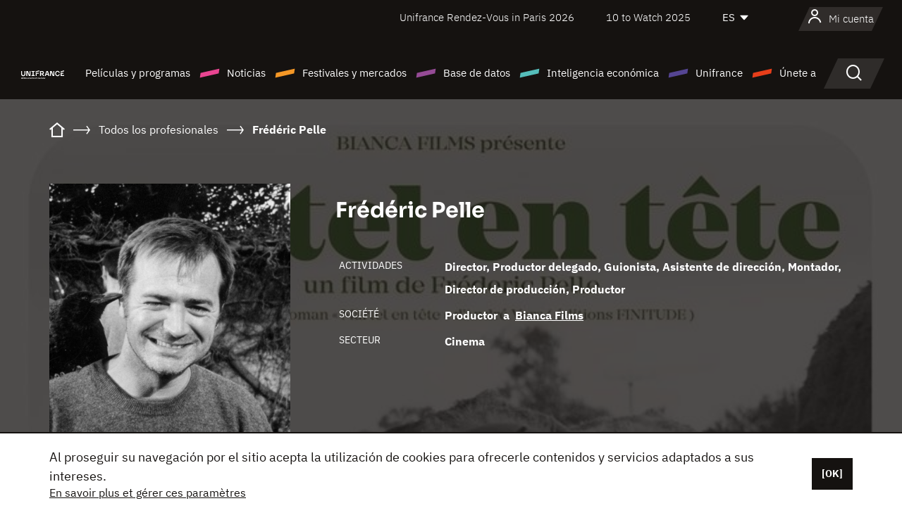

--- FILE ---
content_type: text/html;charset=utf-8
request_url: https://es.unifrance.org/anuario/particulares/130840/frederic-pelle
body_size: 17185
content:
<!DOCTYPE html><html lang="es" prefix="og: http://ogp.me/ns#"><head><script>(function(w,d,s,l,i){w[l]=w[l]||[];w[l].push({'gtm.start':
						new Date().getTime(),event:'gtm.js'});var f=d.getElementsByTagName(s)[0],
					j=d.createElement(s),dl=l!='dataLayer'?'&l='+l:'';j.async=true;j.src=
					'https://www.googletagmanager.com/gtm.js?id='+i+dl;f.parentNode.insertBefore(j,f);
			})(window,document,'script','dataLayer','GTM-N94R5GK');</script><meta charset="utf-8"/><title>Fr&eacute;d&eacute;ric Pelle - Unifrance</title><link rel="alternate" hreflang="fr" href="https://www.unifrance.org/annuaires/personne/130840/frederic-pelle"/><link rel="alternate" hreflang="en" href="https://en.unifrance.org/directories/person/130840/frederic-pelle"/><link rel="alternate" hreflang="ja" href="https://japan.unifrance.org/映画関係者名鑑/人物/130840/frederic-pelle"/><meta content="width=device-width, initial-scale=1, shrink-to-fit=no" name="viewport"/><link type="image/x-icon" href="/ressources/internet/images/v2/favicon.svg" rel="shortcut icon"/><link type="image/x-icon" href="/ressources/internet/images/v2/favicon.svg" rel="icon"/><style>
				@font-face{font-family:IBMPlexSans;font-style:normal;font-weight:700;font-display:swap;src:local("IBMPlexSans"),url("/ressources/internet/fonts/IBMPlexSans/IBMPlexSans-700.ttf") format("truetype"),url("/ressources/internet/fonts/IBMPlexSans/IBMPlexSans-700.eot?#iefix") format("embedded-opentype"),url("/ressources/internet/fonts/IBMPlexSans/IBMPlexSans-700.woff2") format("woff2"),url("/ressources/internet/fonts/IBMPlexSans/IBMPlexSans-700.woff") format("woff"),url("/ressources/internet/fonts/IBMPlexSans/IBMPlexSans-700.svg") format("svg")}@font-face{font-family:IBMPlexSans;font-style:normal;font-weight:600;font-display:swap;src:local("IBMPlexSans"),url("/ressources/internet/fonts/IBMPlexSans/IBMPlexSans-600.ttf") format("truetype"),url("/ressources/internet/fonts/IBMPlexSans/IBMPlexSans-600.eot?#iefix") format("embedded-opentype"),url("/ressources/internet/fonts/IBMPlexSans/IBMPlexSans-600.woff2") format("woff2"),url("/ressources/internet/fonts/IBMPlexSans/IBMPlexSans-600.woff") format("woff"),url("/ressources/internet/fonts/IBMPlexSans/IBMPlexSans-600.svg") format("svg")}@font-face{font-family:IBMPlexSans;font-style:normal;font-weight:500;font-display:swap;src:local("IBMPlexSans"),url("/ressources/internet/fonts/IBMPlexSans/IBMPlexSans-500.ttf") format("truetype"),url("/ressources/internet/fonts/IBMPlexSans/IBMPlexSans-500.eot?#iefix") format("embedded-opentype"),url("/ressources/internet/fonts/IBMPlexSans/IBMPlexSans-500.woff2") format("woff2"),url("/ressources/internet/fonts/IBMPlexSans/IBMPlexSans-500.woff") format("woff"),url("/ressources/internet/fonts/IBMPlexSans/IBMPlexSans-500.svg") format("svg")}@font-face{font-family:IBMPlexSans;font-style:normal;font-weight:400;font-display:swap;src:local("IBMPlexSans"),url("/ressources/internet/fonts/IBMPlexSans/IBMPlexSans-400.ttf") format("truetype"),url("/ressources/internet/fonts/IBMPlexSans/IBMPlexSans-400.eot?#iefix") format("embedded-opentype"),url("/ressources/internet/fonts/IBMPlexSans/IBMPlexSans-400.woff2") format("woff2"),url("/ressources/internet/fonts/IBMPlexSans/IBMPlexSans-400.woff") format("woff"),url("/ressources/internet/fonts/IBMPlexSans/IBMPlexSans-400.svg") format("svg")}@font-face{font-family:IBMPlexSans;font-style:normal;font-weight:300;font-display:swap;src:local("IBMPlexSans"),url("/ressources/internet/fonts/IBMPlexSans/IBMPlexSans-300.ttf") format("truetype"),url("/ressources/internet/fonts/IBMPlexSans/IBMPlexSans-300.eot?#iefix") format("embedded-opentype"),url("/ressources/internet/fonts/IBMPlexSans/IBMPlexSans-300.woff2") format("woff2"),url("/ressources/internet/fonts/IBMPlexSans/IBMPlexSans-300.woff") format("woff"),url("/ressources/internet/fonts/IBMPlexSans/IBMPlexSans-300.svg") format("svg")}@font-face{font-family:IBMPlexSans;font-style:normal;font-weight:200;font-display:swap;src:local("IBMPlexSans"),url("/ressources/internet/fonts/IBMPlexSans/IBMPlexSans-200.ttf") format("truetype"),url("/ressources/internet/fonts/IBMPlexSans/IBMPlexSans-200.eot?#iefix") format("embedded-opentype"),url("/ressources/internet/fonts/IBMPlexSans/IBMPlexSans-200.woff2") format("woff2"),url("/ressources/internet/fonts/IBMPlexSans/IBMPlexSans-200.woff") format("woff"),url("/ressources/internet/fonts/IBMPlexSans/IBMPlexSans-200.svg") format("svg")}@font-face{font-family:IBMPlexSans;font-style:normal;font-weight:100;font-display:swap;src:local("IBMPlexSans"),url("/ressources/internet/fonts/IBMPlexSans/IBMPlexSans-100.ttf") format("truetype"),url("/ressources/internet/fonts/IBMPlexSans/IBMPlexSans-100.eot?#iefix") format("embedded-opentype"),url("/ressources/internet/fonts/IBMPlexSans/IBMPlexSans-100.woff2") format("woff2"),url("/ressources/internet/fonts/IBMPlexSans/IBMPlexSans-100.woff") format("woff"),url("/ressources/internet/fonts/IBMPlexSans/IBMPlexSans-100.svg") format("svg")}:root{--bs-blue:#55bdba;--bs-indigo:#6610f2;--bs-purple:#954b95;--bs-pink:#e94591;--bs-red:#e73e1a;--bs-orange:#f49726;--bs-yellow:#ffc107;--bs-green:#90c189;--bs-teal:#20c997;--bs-cyan:#0dcaf0;--bs-black:#151210;--bs-white:#fff;--bs-gray:#6c757d;--bs-gray-dark:#343a40;--bs-gray-100:#f8f9fa;--bs-gray-200:#e9ecef;--bs-gray-300:#dee2e6;--bs-gray-400:#ced4da;--bs-gray-500:#adb5bd;--bs-gray-600:#6c757d;--bs-gray-700:#495057;--bs-gray-800:#343a40;--bs-gray-900:#212529;--bs-primary:#74d1f6;--bs-black:#151210;--bs-pink:#e94591;--bs-orange:#f49726;--bs-purple:#954b95;--bs-blue:#55bdba;--bs-deep-purple:#554593;--bs-red:#e73e1a;--bs-green:#90c189;--bs-gray:#a6a096;--bs-brown:#816041;--bs-sand:#d8b882;--bs-primary-rgb:116,209,246;--bs-black-rgb:21,18,16;--bs-pink-rgb:233,69,145;--bs-orange-rgb:244,151,38;--bs-purple-rgb:149,75,149;--bs-blue-rgb:85,189,186;--bs-deep-purple-rgb:85,69,147;--bs-red-rgb:231,62,26;--bs-green-rgb:144,193,137;--bs-gray-rgb:166,160,150;--bs-brown-rgb:129,96,65;--bs-sand-rgb:216,184,130;--bs-white-rgb:255,255,255;--bs-black-rgb:21,18,16;--bs-body-color-rgb:21,18,16;--bs-body-bg-rgb:255,255,255;--bs-font-sans-serif:"IBMPlexSans";--bs-font-monospace:SFMono-Regular,Menlo,Monaco,Consolas,"Liberation Mono","Courier New",monospace;--bs-gradient:linear-gradient(180deg,rgba(255,255,255,0.15),rgba(255,255,255,0));--bs-body-font-family:IBMPlexSans;--bs-body-font-size:calc(1.285rem+0.42vw);--bs-body-font-weight:400;--bs-body-line-height:1.25;--bs-body-color:#151210;--bs-body-bg:#fff;--bs-border-width:1px;--bs-border-style:solid;--bs-border-color:#151210;--bs-border-color-translucent:rgba(21,18,16,0.175);--bs-border-radius:.375rem;--bs-border-radius-sm:.25rem;--bs-border-radius-lg:.5rem;--bs-border-radius-xl:1rem;--bs-border-radius-2xl:2rem;--bs-border-radius-pill:50rem;--bs-link-color:#74d1f6;--bs-link-hover-color:#5da7c5;--bs-code-color:#e94591;--bs-highlight-bg:#fff3cd}@media (min-width:1200px){:root{--bs-body-font-size:1.6rem}}*,::after,::before{box-sizing:border-box}@media (prefers-reduced-motion:no-preference){:root{scroll-behavior:smooth}}body{margin:0;font-family:var(--bs-body-font-family);font-size:var(--bs-body-font-size);font-weight:var(--bs-body-font-weight);line-height:var(--bs-body-line-height);color:var(--bs-body-color);text-align:var(--bs-body-text-align);background-color:var(--bs-body-bg);-webkit-text-size-adjust:100%}::-moz-focus-inner{padding:0;border-style:none}::-webkit-datetime-edit-day-field,::-webkit-datetime-edit-fields-wrapper,::-webkit-datetime-edit-hour-field,::-webkit-datetime-edit-minute,::-webkit-datetime-edit-month-field,::-webkit-datetime-edit-text,::-webkit-datetime-edit-year-field{padding:0}::-webkit-inner-spin-button{height:auto}::-webkit-search-decoration{-webkit-appearance:none}::-webkit-color-swatch-wrapper{padding:0}::file-selector-button{font:inherit;-webkit-appearance:button}iframe{border:0}:root{--bs-body-font-size:1.6rem}html{font-size:62.5%}*{-webkit-font-smoothing:antialiased;-moz-font-smoothing:antialiased;-moz-osx-font-smoothing:grayscale}@media (min-width:1280px){body{background:linear-gradient(180deg,#151210 0,#151210 12rem,#fff 12rem)}}body{font-family:IBMPlexSans}
			</style><link onload="this.onload=null;this.rel=&apos;stylesheet&apos;;this.media=&apos;all&apos;" as="style" href="/ressources/internet/css/bootstrap.min.css?t=1767688136596" rel="preload"/><link onload="this.onload=null;this.rel=&apos;stylesheet&apos;;this.media=&apos;all&apos;" media="screen and (min-width: 768px)" as="style" href="/ressources/internet/css/unifrance-desktop.min.css?t=1767688136596" rel="preload"/><link onload="this.onload=null;this.rel=&apos;stylesheet&apos;;this.media=&apos;all&apos;" media="screen and (max-width: 767px)" as="style" href="/ressources/internet/css/unifrance-mobile.min.css?t=1767688136596" rel="preload"/><link onload="this.onload=null;this.rel=&apos;stylesheet&apos;;this.media=&apos;all&apos;" media="screen and (min-width: 768px)" as="style" href="/ressources/internet/css/unifrance-person-desktop.min.css?t=1767688136596" rel="preload"/><link onload="this.onload=null;this.rel=&apos;stylesheet&apos;;this.media=&apos;all&apos;" media="screen and (max-width: 767px)" as="style" href="/ressources/internet/css/unifrance-person-mobile.min.css?t=1767688136596" rel="preload"/></head><body class=""><noscript><iframe style="display:none;visibility:hidden" width="0" height="0" src="https://www.googletagmanager.com/ns.html?id=GTM-N94R5GK"/></noscript><label hidden="hidden" id="moins">Ver menos</label><label hidden="hidden" id="plus">Ver todo</label><label hidden="hidden" id="inTotal">en total</label><label hidden="hidden" id="voirLaFiche">Ver la ficha</label><label hidden="hidden" id="allDep">Todos Departements</label><label hidden="hidden" id="showCaptchaModal">true</label><div class="site-wrapper"><div data-datemodification="1450533930638" data-promotionid="2070" style="display: none" class="appMobileOff headerInfos cookies-banner"><div class="cookies-banner--wrapper container"><div class="cookies-banner--txt"><p> Al proseguir su navegación por el sitio acepta la utilización de cookies para ofrecerle contenidos y servicios adaptados a sus intereses.</p><a class="moreInfos" target="_blank" href="https://es.unifrance.org/promotion/6820/titleClick">En savoir plus et gérer ces paramètres</a></div><div class="cookies-banner--actions"><a class="closeHeaderInfos btn btn-primary" href="#">[OK]</a></div><div class="clearfix"></div><div id="inform-and-ask" style="display: none; width: 300px; background-color: white; repeat: scroll 0% 0% white; border: 1px solid #cccccc; padding :10px 10px;text-align:center; position: fixed; top:30px; left:50%; margin-top:0px; margin-left:-150px; z-index:100000; opacity:1"><div>Etes vous sur?</div><div style="padding :10px 10px;text-align:center;"><button onclick="tagAnalyticsCNIL.CookieConsent.hideInform()" name="cancel" class="btn btn-red btn-pill btn-block">Non</button></div></div></div></div><header role="banner" class="site-header js-header-uni"><div class="site-header__inner"><div class="container"><div class="site-header__top d-none d-xl-flex align-items-center justify-content-end"><ul class="list-unstyled d-flex align-items-center m-0"><li><a href="https://www.unifrance.org/festivals-et-marches/650/rendez-vous-d-unifrance-a-paris/2026">
                                                    Unifrance Rendez-Vous in Paris 2026
                                                    </a></li><li><a href="https://es.unifrance.org/festivales-y-mercados/1236/10-to-watch-de-unifrance/2025">
                                                    10 to Watch 2025
                                                    </a></li><li><div class="site-header__lang"><select name="langues" aria-label="Español" title="Español"><option value="https://es.unifrance.org/anuario/particulares/130840/frederic-pelle" selected="selected">ES</option><option value="https://www.unifrance.org/annuaires/personne/130840/frederic-pelle">FR</option><option value="https://en.unifrance.org/directories/person/130840/frederic-pelle">EN</option><option value="https://japan.unifrance.org/映画関係者名鑑/人物/130840/frederic-pelle">JA</option></select></div></li></ul></div><div tabindex="-1" id="main-menu" class="site-header__bottom d-flex align-items-center justify-content-xl-between"><div class="site-header__btn d-xl-none"><button class="btn-unstyled js-navbar-toggler navbar-toggler"><span aria-hidden="true" class="unificon unificon-menu"></span><span class="visually-hidden">Menu</span></button></div><div class="site-header__lang d-none"><select name="langues" aria-label="Español" title="Español"><option value="https://es.unifrance.org/anuario/particulares/130840/frederic-pelle" selected="selected">ES</option><option value="https://www.unifrance.org/annuaires/personne/130840/frederic-pelle">FR</option><option value="https://en.unifrance.org/directories/person/130840/frederic-pelle">EN</option><option value="https://japan.unifrance.org/映画関係者名鑑/人物/130840/frederic-pelle">JA</option></select></div><div class="dropdown-user-wrapper dropdown login-btn"><a title="Ver mi perfil" id="dropdownUser" class="dropdown-toggle text-decoration-none" href="https://es.unifrance.org/login"><span class="avatar-navbar avatar-user"><span aria-hidden="true" class="unificon unificon-user"></span><span class="avatar-user-text">Mi cuenta</span></span></a></div><div class="site-header__logo"><a href="https://es.unifrance.org/"><img height="58" width="281" alt="UNIFRANCE - all the accents of creativity" src="/ressources/internet/images/v2/unifrance-header.svg" class="img-fluid"/></a></div><div class="site-header__nav"><div class="site-header__mobileTop d-xl-none"><div class="site-header__close"><button class="btn-unstyled js-navbar-toggler"><span aria-hidden="true" class="unificon unificon-close"></span><span class="visually-hidden">Buscar en</span></button></div><div class="site-header__logo-mobile"><a href=""><img height="58" width="281" alt="UNIFRANCE" src="/ressources/internet/images/v2/unifrance-header-dark.svg" class="img-fluid"/></a></div><div class="site-header__lang lang-mobile"><select name="langues" aria-label="Español" title="Español"><option value="https://es.unifrance.org/anuario/particulares/130840/frederic-pelle" selected="selected">ES</option><option value="https://www.unifrance.org/annuaires/personne/130840/frederic-pelle">FR</option><option value="https://en.unifrance.org/directories/person/130840/frederic-pelle">EN</option><option value="https://japan.unifrance.org/映画関係者名鑑/人物/130840/frederic-pelle">JA</option></select></div></div><nav aria-label="Navigation principale" class="site-header__menu"><ul class="navbar-nav level1 unif-list"><li class="nav-item d-xl-none"><a class="nav-item nav-link" href="">Página principal</a></li><li class="nav-item no-theme dropdown dropdown-hover"><button aria-expanded="true" data-bs-auto-close="outside" data-bs-toggle="dropdown" class="nav-item nav-link dropdown-toggle">Películas y programas</button><div class="submenu dropdown-menu menu-type-big"><div class="submenu__inner"><div class="submenu__wrapper d-flex"><div class="submenu__item"><div class="submenu__title">PELÍCULAS Y PROGRAMAS FRANCESES</div><ul class="list-unstyled unif-list submenu__content"><li><a class="nav-item nav-link" href="https://es.unifrance.org/pelicula/largometrajes">Largometrajes</a></li><li><a class="nav-item nav-link" href="https://es.unifrance.org/pelicula/cortometrajes">Cortometrajes</a></li><li><a class="nav-item nav-link" href="https://es.unifrance.org/serie/espace-programme">Programas audiovisuales</a></li><li><a class="nav-item nav-link" href="/vr">Obras inmersivas</a></li></ul></div><div class="submenu__item"><div class="submenu__title">PROFESIONALES: VER UNA OBRA</div><ul class="list-unstyled unif-list submenu__content"><li><a class="nav-item nav-link" target="_blank" href="https://screeningroom.unifrance.org/">Screening Room</a><span aria-hidden="true" class="unificon unificon-link-external"></span></li><li><a class="nav-item nav-link" href="https://es.unifrance.org/cortometrajes/shortFilmGallery">Short Film Gallery</a><span aria-hidden="true" class="unificon unificon-cadenas"></span></li></ul></div><div class="submenu__item"><div class="submenu__title">BUSCAR UNA PELÍCULA O UN PROGRAMA</div><ul class="list-unstyled unif-list submenu__content"><li><a href="https://es.unifrance.org/recherche/pelicula" class="nav-item nav-link">Todas las películas y programas</a></li><li><a href="https://es.unifrance.org/recherche/pelicula?genres=film.genre.fiction&sort=pertinence" class="nav-item nav-link">Ficción</a></li><li><a href="https://es.unifrance.org/recherche/pelicula?genres=film.genre.documentaire&sort=pertinence" class="nav-item nav-link">Documental</a></li><li><a href="https://es.unifrance.org/recherche/pelicula?genres=film.genre.animation&sort=pertinence" class="nav-item nav-link">Animación</a></li><li><a href="https://es.unifrance.org/recherche/pelicula?metrage=film.format.audiovisuel&formatProgramme=audiovisuel.format.serie&sort=pertinence" class="nav-item nav-link">Serie</a></li></ul></div></div></div></div></li><li class="nav-item theme1 dropdown dropdown-hover"><button aria-expanded="true" data-bs-auto-close="outside" data-bs-toggle="dropdown" class="nav-item nav-link dropdown-toggle">Noticias</button><div class="submenu dropdown-menu menu-type-normal"><div class="submenu__inner"><div class="submenu__wrapper d-flex"><div class="submenu__item"><ul class="list-unstyled unif-list submenu__content"><li><a class="nav-item nav-link" href="https://es.unifrance.org/actualidad">En los titulares</a></li><li><a href="https://es.unifrance.org/recherche/actualite?rubriques=actu.rubrique.chiffresinternational&sort=pertinence" class="nav-item nav-link">Taquilla</a></li><li><a href="https://es.unifrance.org/recherche/actualite?rubriques=actu.rubrique.actuvideo&sort=pertinence" class="nav-item nav-link">En vídeo</a></li><li><a href="https://es.unifrance.org/recherche/actualite?rubriques=actu.rubrique.Entretiens&sort=pertinence" class="nav-item nav-link">Entrevistas</a></li><li><a href="https://es.unifrance.org/recherche/actualite?rubriques=actu.rubrique.Revuedepresseetrangere&sort=pertinence" class="nav-item nav-link">Revista de prensa extranjera</a></li><li><a class="nav-item nav-link" href="https://es.unifrance.org/mis-boletines-de-noticias/">Boletines</a></li></ul></div></div></div></div></li><li class="nav-item theme2 dropdown dropdown-hover"><button aria-expanded="true" data-bs-auto-close="outside" data-bs-toggle="dropdown" class="nav-item nav-link dropdown-toggle">Festivales y mercados</button><div class="submenu dropdown-menu menu-type-normal"><div class="submenu__inner"><div class="submenu__wrapper d-flex"><div class="submenu__item"><ul class="list-unstyled unif-list submenu__content"><li><a class="nav-item nav-link" href="https://es.unifrance.org/festivales-y-mercados">En los titulares</a></li><li><a href="https://es.unifrance.org/recherche/manifestacion?type=manifestation.type.festivallm&type=manifestation.type.festivallmcm&sort=pertinence" class="nav-item nav-link">Eventos cine</a></li><li><a href="https://es.unifrance.org/recherche/manifestacion?type=manifestation.type.audiovisuel&sort=pertinence" class="nav-item nav-link">Eventos audiovisuales</a></li><li><a class="nav-item nav-link anchorLink" href="https://es.unifrance.org/festivales-y-mercados#telechargements">Catálogos descargables</a></li></ul></div></div></div></div></li><li class="nav-item theme3 dropdown dropdown-hover"><button aria-expanded="true" data-bs-auto-close="outside" data-bs-toggle="dropdown" class="nav-item nav-link dropdown-toggle">Base de datos</button><div class="submenu dropdown-menu menu-type-big menu-type-large"><div class="submenu__inner"><div class="submenu__wrapper d-flex"><div class="submenu__item"><div class="submenu__title">BUSCAR A UNA PERSONA</div><ul class="list-unstyled unif-list submenu__content"><li><a href="https://es.unifrance.org/recherche/particulares" class="nav-item nav-link">Todos los profesionales</a></li><li><a href="https://es.unifrance.org/recherche/particulares?secteursAV=audiovisuel.secteur.audiovisuel&secteursAV=audiovisuel.secteur.cinema&nationalitePersonne=pays.fr&rolesSociete=societe.activitefilm.exportation&typeActivitesLiees=fr.openwide.unifrance.common.core.business.societe.model.Societe&sort=pertinence" class="nav-item nav-link">Vendedores franceses</a></li><li><a href="https://es.unifrance.org/recherche/particulares?secteursAV=audiovisuel.secteur.audiovisuel&activitesAV=audiovisuel.activite.achat" class="nav-item nav-link">Compradores audiovisuales extranjeros</a></li></ul></div><div class="submenu__item"><div class="submenu__title">BUSCAR UNA EMPRESA</div><ul class="list-unstyled unif-list submenu__content"><li><a href="https://es.unifrance.org/recherche/empresas" class="nav-item nav-link">Todas las empresas</a></li><li><a href="https://es.unifrance.org/recherche/empresas?paysOrigine=pays.fr&rolesSociete=societe.activitefilm.exportation&sort=pertinence" class="nav-item nav-link">Ventas internacionales</a></li><li><a href="https://es.unifrance.org/recherche/empresas?rolesSociete=societe.activitefilm.distributionetrangerCM&rolesSociete=societe.activitefilm.distributionetrangerLM&sort=pertinence" class="nav-item nav-link">Distribución cinematográfica en el extranjero</a></li><li><a href="https://es.unifrance.org/recherche/empresas?rolesSociete=societe.activitefilm.coproduction&rolesSociete=societe.activitefilm.producteurassocie&rolesSociete=societe.activitefilm.productiondeleguee&rolesSociete=societe.activitefilm.productionetrangere&rolesSociete=societe.activitefilm.productionexecutive&sort=pertinence" class="nav-item nav-link">Producción y coproducción</a></li><li><a href="https://es.unifrance.org/recherche/empresas?activitesHF=societe.activitehorsfilm.editionvideo_cm&activitesHF=societe.activitehorsfilm.editionvideodvd&activitesHF=societe.activitehorsfilm.maisonedition&sort=pertinence" class="nav-item nav-link">Edición de vídeo</a></li><li><a href="https://es.unifrance.org/recherche/empresas?activitesHF=societe.activitehorsfilm.presseecrite&activitesHF=societe.activitehorsfilm.presseinternet&activitesHF=societe.activitehorsfilm.presseradio&activitesHF=societe.activitehorsfilm.pressetv&sort=pertinence" class="nav-item nav-link">Media</a></li></ul></div><div class="submenu__item"><div class="submenu__title">CHERCHER PAR PAYS OU ZONE</div><div class="form-item d-flex flex-column gap-3"><select onchange="location = this.options[this.selectedIndex].value;" class="form-select-search order-2"><option value="">Choisir un pays</option><option value="https://es.unifrance.org/box-office/101/alemania">Alemania</option><option value="https://es.unifrance.org/box-office/508/arabia-saudita">Arabia Saudita</option><option value="https://es.unifrance.org/box-office/361/argentina">Argentina</option><option value="https://es.unifrance.org/box-office/74849/asie-pacifique-ap">Asie Pacifique AP</option><option value="https://es.unifrance.org/box-office/601/australia">Australia</option><option value="https://es.unifrance.org/box-office/102/austria">Austria</option><option value="https://es.unifrance.org/box-office/180/bielorrusia">Bielorrusia</option><option value="https://es.unifrance.org/box-office/362/bolivia">Bolivia</option><option value="https://es.unifrance.org/box-office/204/bosnia-y-herzegovina">Bosnia y Herzegovina</option><option value="https://es.unifrance.org/box-office/363/brasil">Brasil</option><option value="https://es.unifrance.org/box-office/163/bulgaria">Bulgaria</option><option value="https://es.unifrance.org/box-office/103/belgica">B&eacute;lgica</option><option value="https://es.unifrance.org/box-office/711/cambodia">Cambodia</option><option value="https://es.unifrance.org/box-office/202/canada">Canad&aacute;</option><option value="https://es.unifrance.org/box-office/364/chile">Chile</option><option value="https://es.unifrance.org/box-office/731/china">China</option><option value="https://es.unifrance.org/box-office/104/chipre">Chipre</option><option value="https://es.unifrance.org/box-office/365/colombia">Colombia</option><option value="https://es.unifrance.org/box-office/733/corea-del-sur">Corea del Sur</option><option value="https://es.unifrance.org/box-office/301/costa-rica">Costa Rica</option><option value="https://es.unifrance.org/box-office/415/costa-de-marfil">Costa de Marfil</option><option value="https://es.unifrance.org/box-office/159/croacia">Croacia</option><option value="https://es.unifrance.org/box-office/118/dinamarca">Dinamarca</option><option value="https://es.unifrance.org/box-office/366/ecuador">Ecuador</option><option value="https://es.unifrance.org/box-office/492/egipto">Egipto</option><option value="https://es.unifrance.org/box-office/511/emiratos-arabes-unidos">Emiratos Arabes Unidos</option><option value="https://es.unifrance.org/box-office/169/eslovaquia">Eslovaquia</option><option value="https://es.unifrance.org/box-office/158/eslovenia">Eslovenia</option><option value="https://es.unifrance.org/box-office/106/espana">Espa&ntilde;a</option><option value="https://es.unifrance.org/box-office/201/estados-unidos">Estados Unidos</option><option value="https://es.unifrance.org/box-office/182/estonia">Estonia</option><option value="https://es.unifrance.org/box-office/724/filipinas">Filipinas</option><option value="https://es.unifrance.org/box-office/119/finlandia">Finlandia</option><option value="https://es.unifrance.org/box-office/107/gran-bretana">Gran Breta&ntilde;a</option><option value="https://es.unifrance.org/box-office/108/grecia">Grecia</option><option value="https://es.unifrance.org/box-office/721/hong-kong">Hong Kong</option><option value="https://es.unifrance.org/box-office/164/hungria">Hungr&iacute;a</option><option value="https://es.unifrance.org/box-office/703/india">India</option><option value="https://es.unifrance.org/box-office/722/indonesia">Indonesia</option><option value="https://es.unifrance.org/box-office/120/islandia">Islandia</option><option value="https://es.unifrance.org/box-office/521/israel">Israel</option><option value="https://es.unifrance.org/box-office/109/italia">Italia</option><option value="https://es.unifrance.org/box-office/740/japon">Jap&oacute;n</option><option value="https://es.unifrance.org/box-office/397/kazajistan">Kazajist&aacute;n</option><option value="https://es.unifrance.org/box-office/184/letonia">Letonia</option><option value="https://es.unifrance.org/box-office/185/lituania">Lituania</option><option value="https://es.unifrance.org/box-office/74786/libano">L&iacute;bano</option><option value="https://es.unifrance.org/box-office/100/macedonia-del-norte">Macedonia del Norte</option><option value="https://es.unifrance.org/box-office/723/malasia">Malasia</option><option value="https://es.unifrance.org/box-office/402/marruecos">Marruecos</option><option value="https://es.unifrance.org/box-office/367/mexico">M&eacute;xico</option><option value="https://es.unifrance.org/box-office/464/nigeria">Nigeria</option><option value="https://es.unifrance.org/box-office/121/noruega">Noruega</option><option value="https://es.unifrance.org/box-office/605/nueva-zelanda">Nueva Zelanda</option><option value="https://es.unifrance.org/box-office/368/paraguay">Paraguay</option><option value="https://es.unifrance.org/box-office/111/paises-bajos">Pa&iacute;ses Bajos</option><option value="https://es.unifrance.org/box-office/74794/peru">Per&uacute;</option><option value="https://es.unifrance.org/box-office/165/polonia">Polonia</option><option value="https://es.unifrance.org/box-office/112/portugal">Portugal</option><option value="https://es.unifrance.org/box-office/20201/quebec">Quebec</option><option value="https://es.unifrance.org/box-office/167/republica-checa">Rep&uacute;blica Checa</option><option value="https://es.unifrance.org/box-office/166/rumania">Ruman&iacute;a</option><option value="https://es.unifrance.org/box-office/168/rusia">Rusia</option><option value="https://es.unifrance.org/box-office/408/serbia">Serbia</option><option value="https://es.unifrance.org/box-office/725/singapur">Singapur</option><option value="https://es.unifrance.org/box-office/481/sudafrica">Sud&aacute;frica</option><option value="https://es.unifrance.org/box-office/122/suecia">Suecia</option><option value="https://es.unifrance.org/box-office/113/suiza">Suiza</option><option value="https://es.unifrance.org/box-office/726/tailandia">Tailandia</option><option value="https://es.unifrance.org/box-office/727/taiwan">Taiw&aacute;n</option><option value="https://es.unifrance.org/box-office/114/turquia">Turqu&iacute;a</option><option value="https://es.unifrance.org/box-office/403/tunez">T&uacute;nez</option><option value="https://es.unifrance.org/box-office/186/ucrania">Ucrania</option><option value="https://es.unifrance.org/box-office/370/uruguay">Uruguay</option><option value="https://es.unifrance.org/box-office/371/venezuela">Venezuela</option><option value="https://es.unifrance.org/box-office/713/vietnam">Vietnam</option></select><select onchange="location = this.options[this.selectedIndex].value;" class="form-select-search order-2"><option value="">Choisir une zone géographique</option><option value="https://es.unifrance.org/box-office/3/america-latina">Am&eacute;rica Latina</option><option value="https://es.unifrance.org/box-office/2/america-del-norte">Am&eacute;rica del Norte</option><option value="https://es.unifrance.org/box-office/7/asia">Asia</option><option value="https://es.unifrance.org/box-office/8/europa-central-y-oriental">Europa Central y Oriental</option><option value="https://es.unifrance.org/box-office/1/europa-occidental">Europa Occidental</option><option value="https://es.unifrance.org/box-office/74807/mundo">Mundo</option><option value="https://es.unifrance.org/box-office/6/oceania">Ocean&iacute;a</option><option value="https://es.unifrance.org/box-office/5/oriente-medio">Oriente Medio</option><option value="https://es.unifrance.org/box-office/4/africa">&Aacute;frica</option></select></div><div class="submenu__title">CHERCHER PAR GENRE</div><div class="form-item d-flex flex-column"><select onchange="if($(&apos;#showCaptchaModal&apos;).text() === &apos;true&apos;) { $(&apos;#captchaModalForm&apos;).attr(&apos;action&apos;, this.options[this.selectedIndex].value); $(&apos;#captchaModal&apos;).modal(&apos;show&apos;); } else location = this.options[this.selectedIndex].value;" class="form-select-search order-2"><option value="">Elegir un género</option><option value="https://es.unifrance.org/recherche/pelicula?genres=film.genre.spectaclevivant&amp;sort=pertinence"></option><option value="https://es.unifrance.org/recherche/pelicula?genres=film.genre.animation&amp;sort=pertinence">Animación</option><option value="https://es.unifrance.org/recherche/pelicula?genres=film.genre.clip&amp;sort=pertinence">Clip</option><option value="https://es.unifrance.org/recherche/pelicula?genres=film.genre.documentaire&amp;sort=pertinence">Documental</option><option value="https://es.unifrance.org/recherche/pelicula?genres=film.genre.experimental&amp;sort=pertinence">Experimental</option><option value="https://es.unifrance.org/recherche/pelicula?genres=film.genre.fiction&amp;sort=pertinence">Ficción</option></select></div></div><div class="submenu__item"><div class="submenu__title">CONDITIONS DE RÉFÉRENCEMENT</div><ul class="list-unstyled unif-list submenu__content"><li><a class="nav-item nav-link" href="https://es.unifrance.org/institucional/referencement-oeuvres-societes-personnes">Référencement oeuvres, sociétés et personnes</a></li></ul></div></div></div></div></li><li class="nav-item theme4 dropdown dropdown-hover"><button aria-expanded="true" data-bs-auto-close="outside" data-bs-toggle="dropdown" class="nav-item nav-link dropdown-toggle">Inteligencia económica</button><div class="submenu dropdown-menu menu-type-normal"><div class="submenu__inner"><div class="submenu__wrapper d-flex"><div class="submenu__item"><ul class="list-unstyled unif-list submenu__content"><li><a class="nav-item nav-link" href="https://es.unifrance.org/box-office/74807/mundo">Datos económicos internacionales</a></li><li><a class="nav-item nav-link" href="https://es.unifrance.org/box-office">Datos económicos por país o zona geográfica</a></li><li><a href="https://es.unifrance.org/recherche/actualite?rubriques=actu.rubrique.etudes&sort=pertinence" class="nav-item nav-link">Estudio y revisiones anuales</a></li><li><a href="https://es.unifrance.org/recherche/actualite?rubriques=actu.rubrique.veillenumerique&sort=pertinence" class="nav-item nav-link">Reloj digital</a></li></ul></div></div></div></div></li><li class="nav-item theme5 dropdown dropdown-hover"><button aria-expanded="true" data-bs-auto-close="outside" data-bs-toggle="dropdown" class="nav-item nav-link dropdown-toggle">Unifrance</button><div class="submenu dropdown-menu menu-type-normal"><div class="submenu__inner"><div class="submenu__wrapper d-flex"><div class="submenu__item"><ul class="list-unstyled unif-list submenu__content"><li><a class="nav-item nav-link" href="https://es.unifrance.org/institucional/misiones">Misiones</a></li><li><a class="nav-item nav-link" href="https://es.unifrance.org/institucional/equipo">Organigrama</a></li><li><a class="nav-item nav-link" href="https://es.unifrance.org/institucional/instancias">Cuerpos</a></li><li><a class="nav-item nav-link" href="https://es.unifrance.org/institucional/oficinas-extranjero">Oficinas en el extranjero</a></li><li><a class="nav-item nav-link" href="https://es.unifrance.org/institucional/socios">Socios</a></li><li><a class="nav-item nav-link" href="https://es.unifrance.org/institucional/fonds-de-dotation">Fondo de Dotación para Unifrance</a></li><li><a class="nav-item nav-link" href="https://es.unifrance.org/institucional/recrutement">Contratación</a></li><li><a class="nav-item nav-link" href="https://es.unifrance.org/institucional/valeurs">Valores</a></li><li><a class="nav-item nav-link" href="https://es.unifrance.org/institucional/vhss">VHSS</a></li></ul></div></div></div></div></li><li class="nav-item theme6 dropdown dropdown-hover"><button aria-expanded="true" data-bs-auto-close="outside" data-bs-toggle="dropdown" class="nav-item nav-link dropdown-toggle">Únete a</button><div class="submenu dropdown-menu menu-type-big"><div class="submenu__inner"><div class="submenu__wrapper d-flex"><div class="submenu__item"><div class="submenu__title">PROFESIONALES DEL CINE</div><ul class="list-unstyled unif-list submenu__content"><li><a class="nav-item nav-link" href="https://es.unifrance.org/institucional/productores-cine">Productores de largometrajes</a></li><li><a class="nav-item nav-link" href="https://es.unifrance.org/institucional/exportadores-largometrajes">Exportadores de largometrajes</a></li><li><a class="nav-item nav-link" href="https://es.unifrance.org/institucional/distribuidores-cortometrajes">Productores y distribuidores de cortometrajes u obras inmersivas</a></li><li><a class="nav-item nav-link" href="https://es.unifrance.org/institucional/artistas">Directores, actores, guionistas, compositores y agentes</a></li></ul></div><div class="submenu__item"><div class="submenu__title">PROFESIONALES DEL SECTOR AUDIOVISUAL</div><ul class="list-unstyled unif-list submenu__content"><li><a class="nav-item nav-link" href="https://es.unifrance.org/institucional/audiovisuales-distribuidores">Directores, actores, guionistas, compositores y agentes</a></li><li><a class="nav-item nav-link" href="https://es.unifrance.org/institucional/productores-television">Productores de películas y programas audiovisuales</a></li><li><a class="nav-item nav-link" href="https://es.unifrance.org/institucional/artistas">Directores, actores, guionistas, compositores y agentes</a></li></ul></div></div></div></div></li></ul></nav><div class="site-header__links-mobile d-xl-none"><ul class="list-unstyled"><li><a href="https://www.unifrance.org/festivals-et-marches/650/rendez-vous-d-unifrance-a-paris/2026">
                                                            Unifrance Rendez-Vous in Paris 2026
                                                            </a></li><li><a href="https://es.unifrance.org/festivales-y-mercados/1236/10-to-watch-de-unifrance/2025">
                                                            10 to Watch 2025
                                                            </a></li></ul></div></div><div tabindex="-1" class="site-header__search" id="main-search"><button onclick="setTimeout(function(){$(&apos;#modal-search__input&apos;).focus();}, 500)" data-bs-target="#searchModal" data-bs-toggle="modal" class="btn-unstyled"><span aria-hidden="true" class="unificon unificon-search"></span><span class="visually-hidden">Buscar en</span></button></div></div></div></div></header><div class="site-wrapper"><main tabindex="-1" role="main" class="site-content" id="main-content"><div class="jumbotron uni-banner text-white bg-black page-jumbotron"><div class="embed-img"><picture><img alt="Fr&eacute;d&eacute;ric Pelle" title="Fr&eacute;d&eacute;ric Pelle" width="682" height="1023" src="https://medias.unifrance.org/medias/103/79/282471/format_page/frederic-pelle.jpg"/></picture></div><div class="jumbotron-inner"><div class="breadcrumb-wrapper container d-none d-lg-block"><nav aria-label="Fil d&apos;Ariane"><ol typeof="BreadcrumbList" vocab="http://schema.org/" class="breadcrumb"><li typeof="ListItem" property="itemListElement" class="breadcrumb-item"><a typeof="WebPage" property="item" href="https://es.unifrance.org/"><span aria-hidden="true" class="unificon unificon-home"></span><span class="d-none" property="id">https://es.unifrance.org/</span><span class="d-none" property="name">Página principal</span></a><meta content="1" property="position"/></li><li typeof="ListItem" property="itemListElement" class="breadcrumb-item"><a typeof="WebPage" property="item" href="https://es.unifrance.org/recherche/particulares"><span class="d-none" property="id">https://es.unifrance.org/recherche/particulares</span><span property="name">Todos los profesionales</span></a><meta content="2" property="position"/></li><li typeof="ListItem" property="itemListElement" class="breadcrumb-item active"><span property="name">Frédéric Pelle</span><meta content="3" property="position"/></li></ol></nav></div><div class="d-lg-none container prevLink"><a href="https://es.unifrance.org/recherche/particulares" class="link-back"><span aria-hidden="true" class="unificon unificon-arrow-right-long"></span><span>Todos los profesionales</span></a></div><div class="container"><div class="jumbotron__content"><div class="jumbotron__image jumbotron-gallery"><a data-pswp-height="1024" data-pswp-width="821" data-size="821x1024" href="https://medias.unifrance.org/medias/173/87/22445/format_page/frederic-pelle.jpg"><picture><img class="img-fluid" border="0" alt="Fr&eacute;d&eacute;ric Pelle" title="Fr&eacute;d&eacute;ric Pelle" width="821" height="1024" src="https://medias.unifrance.org/medias/173/87/22445/format_page/frederic-pelle.jpg"/></picture></a></div><h1 class="jumbotron__title person-title like-h1">Frédéric Pelle</h1><div class="jumbotron__infos"><p class="info"><span class="info__label small text-uppercase">Actividades</span><strong>Director, Productor delegado, Guionista, Asistente de dirección, Montador, Director de producción, Productor</strong></p><p class="info"><span class="info__label small text-uppercase">Société</span><strong><span>Productor
                                                             a 
                                                            <a target="_blank" href="https://es.unifrance.org/anuario/empresas/305609/bianca-films">Bianca Films</a><br/></span></strong></p><p class="info"><span class="info__label small text-uppercase">Secteur</span><strong>Cinema</strong></p><div class="jumbotron__btn d-sm-flex justify-content-md-end"></div></div></div></div></div></div><div class="container page-sheet"><div class="row"><div class="col-lg-4"><div class="sticky-wrapper"><div class="sticky js-sticky-summary" id="scrollspy"><picture class="scrollspy__image"><img style="padding-top:22px; padding-bottom:22px;" border="0" alt="Fr&eacute;d&eacute;ric Pelle" title="Fr&eacute;d&eacute;ric Pelle" width="220" height="275" src="https://medias.unifrance.org/medias/173/87/22445/format_web/frederic-pelle.jpg" loading="lazy"/></picture><div class="scrollspy__nav js-sticky-summary-nav"><ul class="scrollspy__list js-summary-list-data"></ul></div><div class="scrollspy__btn d-flex gap-3 align-items-start"><span class="scrollspy__btn-summary d-lg-none"><button data-bs-target="#summaryModal" data-bs-toggle="modal" class="btn btn-secondary justify-content-center p-0"><span aria-hidden="true" class="unificon unificon-liste"></span><span class="d-inline p-2">Sommaire de la fiche</span></button></span><div class="popover-wrapper"><button data-bs-custom-class="popover-partager" data-bs-placement="right" data-bs-toggle="popover" data-bs-trigger="click" aria-label="Partager" type="button" class="btn btn-primary"><span aria-hidden="true" class="unificon unificon-partage me-0 me-md-3 me-xxl-5"></span><span class="d-none d-lg-block">Compartir</span></button><div class="popover-content d-none"><ul class="list-unstyled"><li><a target="_blank" href="https://www.facebook.com/sharer/sharer.php?u=https://es.unifrance.org/anuario/particulares/130840/frederic-pelle"><span class="unificon"><img class="align-top" alt="Facebook" title="Facebook" width="35" height="35" src="https://medias.unifrance.org/medias/228/86/284388/visuel/facebook.svg" loading="lazy"/></span><span class="text">Facebook</span></a></li><li><a target="_blank" href="mailto:?body=https://es.unifrance.org/anuario/particulares/130840/frederic-pelle&subject=Frédéric Pelle"><span aria-hidden="true" class="unificon unificon-enveloppe"></span><span class="text">Mail</span></a></li></ul></div></div><div><button onclick="$(&apos;.login-btn a&apos;)[0].click(); return false;" href="https://es.unifrance.org/login" class="btn btn-primary btn-active"><span aria-hidden="true" class="unificon unificon-favori icon-un-active me-0 me-md-3 me-xxl-5"></span><span class="text-un-active">Favori</span></button></div></div></div></div><div aria-hidden="true" aria-labelledby="summaryModalTitle" tabindex="-1" data-bs-keyboard="true" id="summaryModal" class="modal modal-summary fade"><div class="modal-dialog"><div class="modal-content"><div class="modal-body"><div class="container"><div class="d-flex justify-content-between align-items-center modal-search__header"><div class="site-header__logo modal-search__logo"><a href="#"><img height="58" width="281" loading="lazy" alt="" src="/ressources/internet/images/v2/unifrance-header-dark.svg" class="img-fluid"/></a></div><button aria-label="Fermer le sommaire" data-bs-dismiss="modal" class="btn-close" type="button"><span class="visually-hidden">Fermer</span><span aria-hidden="true" class="unificon unificon-close"></span></button></div><div class="modal-summary__inner"><div class="modal-summary__form"><p class="modal-summary__subtitle">Indice</p><h2 class="modal-summary__title" id="summaryModalTitle">Fr&eacute;d&eacute;ric Pelle</h2><div class="modal-summary__content"><div class="scrollspy-nav-madal js-sticky-summary-modal"></div></div></div></div></div></div></div></div></div></div><div class="col-lg-8 ps-xl-0"><div class="scrollspy-content"><div class="js-summary-source"><div id="societeFilmographie" class="page-sheet-section"><div class="title-h2 title-h2--oneIcone "><h2 class="d-flex justify-content-start" id=""><span aria-hidden="true" class="unificon unificon-chevron-left"></span><span class="title-text">Filmografía</span><span class="fw-normal">(21)</span></h2></div><div class="page-sheet-inner"><div class="collapse-wrapper"><div class="table-filter"><form aria-label="Form" action="#" class="filter-select"><div class="form-item gap-4"><select data-filter-name="filmographie" class="form-select-filter dataFilter"><option value="">Todos Tipos</option><option value="film.format.court">Cortometraje (18)</option><option value="film.format.long">Largometraje (3)</option></select><select data-filter-name="filmographie" class="form-select-filter dataFilter"><option value="">Todos Papeles</option><option value="personne.activitefilm.assistantreal">Asistente de dirección (1)</option><option value="personne.activitefilm.realisateur">Director (10)</option><option value="personne.activitefilm.directeurproduction">Director de producción (1)</option><option value="personne.activitefilm.scenariste">Guionista (9)</option><option value="personne.activitefilm.monteur">Montador (1)</option><option value="personne.activitefilm.producteurdelegue">Productor delegado (11)</option></select></div></form></div><div class="card-movie__wrapper mt-8"><div class="scroll-slider js-scroll-slider slick-four" id="filmographie"><div style="" data-filters="|film.format.court||personne.activitefilm.monteur||personne.activitefilm.realisateur||personne.activitefilm.scenariste||" class="link-extension card-movie d-flex flex-column"><div class="card-movie__text order-2"><h3 class="like-h4"><a href="https://es.unifrance.org/pelicula/59841/martel-en-tete">Martel en t&ecirc;te</a></h3><div class="card-date d-flex"><time datetime="2023-01-01">(2023)</time></div></div><div class="card-movie__img order-1"><picture><img class="img-fluid" alt="media" title="media" width="266" height="400" src="https://medias.unifrance.org/medias/103/79/282471/format_web/media.jpg" loading="lazy"/></picture></div></div><div style="" data-filters="|film.format.long||personne.activitefilm.realisateur||personne.activitefilm.scenariste||" class="link-extension card-movie d-flex flex-column"><div class="card-movie__text order-2"><h3 class="like-h4"><a href="https://es.unifrance.org/pelicula/38602/song-of-the-blackbird">Song of the Blackbird</a></h3><div class="card-date d-flex"><time datetime="2015-01-01">(2015)</time></div></div><div class="card-movie__img order-1"><picture><img class="img-fluid" alt="media" title="media" width="295" height="400" src="https://medias.unifrance.org/medias/164/99/156580/format_web/media.jpg" loading="lazy"/></picture></div></div><div style="" data-filters="|film.format.court||personne.activitefilm.producteurdelegue||personne.activitefilm.directeurproduction||" class="link-extension card-movie d-flex flex-column"><div class="card-movie__text order-2"><h3 class="like-h4"><a href="https://es.unifrance.org/pelicula/33323/maria-magenta">Maria Magenta</a></h3><div class="card-date d-flex"><time datetime="2011-01-01">(2011)</time></div></div><div class="card-movie__img order-1"><picture><img class="img-fluid" alt="media" title="media" width="400" height="225" src="https://medias.unifrance.org/medias/35/252/64547/format_web/media.jpg" loading="lazy"/></picture></div></div><div style="" data-filters="|film.format.long||personne.activitefilm.realisateur||personne.activitefilm.scenariste||" class="link-extension card-movie d-flex flex-column"><div class="card-movie__text order-2"><h3 class="like-h4"><a href="https://es.unifrance.org/pelicula/31057/la-tete-ailleurs">La T&ecirc;te ailleurs</a></h3><div class="card-date d-flex"><time datetime="2010-01-01">(2010)</time></div></div><div class="card-movie__img order-1"><picture><img class="img-fluid" alt="media" title="media" width="300" height="400" src="https://medias.unifrance.org/medias/144/187/48016/format_web/media.jpg" loading="lazy"/></picture></div></div><div style="" data-filters="|film.format.court||personne.activitefilm.producteurdelegue||" class="link-extension card-movie d-flex flex-column"><div class="card-movie__text order-2"><h3 class="like-h4"><a href="https://es.unifrance.org/pelicula/28588/el-abrigo">El Abrigo</a></h3><div class="card-date d-flex"><time datetime="2007-01-01">(2007)</time></div></div><div class="card-movie__img order-1"><picture><img class="img-fluid" alt="media" title="media" width="400" height="241" src="https://medias.unifrance.org/medias/57/124/31801/format_web/media.jpg" loading="lazy"/></picture></div></div><div style="" data-filters="|film.format.court||personne.activitefilm.producteurdelegue||" class="link-extension card-movie d-flex flex-column"><div class="card-movie__text order-2"><h3 class="like-h4"><a href="https://es.unifrance.org/pelicula/22404/au-royaume-des-aveugles">Au royaume des aveugles</a></h3><div class="card-date d-flex"><time datetime="2006-01-01">(2006)</time></div></div><div class="card-movie__img order-1"><picture><img class="img-fluid" alt="media" title="media" width="400" height="217" src="https://medias.unifrance.org/medias/212/105/289236/format_web/media.jpg" loading="lazy"/></picture></div></div><div style="" data-filters="|film.format.court||personne.activitefilm.producteurdelegue||" class="link-extension card-movie d-flex flex-column"><div class="card-movie__text order-2"><h3 class="like-h4"><a href="https://es.unifrance.org/pelicula/28145/mon-miroir">Mon miroir</a></h3><div class="card-date d-flex"><time datetime="2006-01-01">(2006)</time></div></div><div class="card-movie__img order-1"><picture><img class="img-fluid" alt="media" title="media" width="1167" height="1454" src="https://medias.unifrance.org/medias/156/196/50332/visuel/generique-film-defaut.png" loading="lazy"/></picture></div></div><div style="" data-filters="|film.format.court||personne.activitefilm.realisateur||personne.activitefilm.scenariste||" class="link-extension card-movie d-flex flex-column"><div class="card-movie__text order-2"><h3 class="like-h4"><a href="https://es.unifrance.org/pelicula/26863/chambre-616">Chambre 616</a></h3><div class="card-date d-flex"><time datetime="2005-01-01">(2005)</time></div></div><div class="card-movie__img order-1"><picture><img class="img-fluid" alt="media" title="media" width="400" height="320" src="https://medias.unifrance.org/medias/209/95/24529/format_web/media.jpg" loading="lazy"/></picture></div></div><div style="" data-filters="|film.format.court||personne.activitefilm.realisateur||personne.activitefilm.scenariste||" class="link-extension card-movie d-flex flex-column"><div class="card-movie__text order-2"><h3 class="like-h4"><a href="https://es.unifrance.org/pelicula/26023/le-caissier">Le Caissier</a></h3><div class="card-date d-flex"><time datetime="2005-01-01">(2005)</time></div></div><div class="card-movie__img order-1"><picture><img class="img-fluid" alt="media" title="media" width="399" height="301" src="https://medias.unifrance.org/medias/94/42/272990/format_web/media.jpg" loading="lazy"/></picture></div></div><div style="" data-filters="|film.format.court||personne.activitefilm.producteurdelegue||" class="link-extension card-movie d-flex flex-column"><div class="card-movie__text order-2"><h3 class="like-h4"><a href="https://es.unifrance.org/pelicula/27133/petite-lumiere">Petite Lumi&egrave;re</a></h3><div class="card-date d-flex"><time datetime="2005-01-01">(2005)</time></div></div><div class="card-movie__img order-1"><picture><img class="img-fluid" alt="media" title="media" width="400" height="228" src="https://medias.unifrance.org/medias/169/211/54185/format_web/media.jpg" loading="lazy"/></picture></div></div><div style="" data-filters="|film.format.court||personne.activitefilm.producteurdelegue||" class="link-extension card-movie d-flex flex-column"><div class="card-movie__text order-2"><h3 class="like-h4"><a href="https://es.unifrance.org/pelicula/27563/abuelita">Abuelita</a></h3><div class="card-date d-flex"><time datetime="2004-01-01">(2004)</time></div></div><div class="card-movie__img order-1"><picture><img class="img-fluid" alt="media" title="media" width="1167" height="1454" src="https://medias.unifrance.org/medias/156/196/50332/visuel/generique-film-defaut.png" loading="lazy"/></picture></div></div><div style="" data-filters="|film.format.court||personne.activitefilm.producteurdelegue||" class="link-extension card-movie d-flex flex-column"><div class="card-movie__text order-2"><h3 class="like-h4"><a href="https://es.unifrance.org/pelicula/24821/les-coquilles">Les Coquilles</a></h3><div class="card-date d-flex"><time datetime="2003-01-01">(2003)</time></div></div><div class="card-movie__img order-1"><picture><img class="img-fluid" alt="media" title="media" width="400" height="309" src="https://medias.unifrance.org/medias/111/34/270959/format_web/media.jpg" loading="lazy"/></picture></div></div><div style="" data-filters="|film.format.court||personne.activitefilm.producteurdelegue||" class="link-extension card-movie d-flex flex-column"><div class="card-movie__text order-2"><h3 class="like-h4"><a href="https://es.unifrance.org/pelicula/25091/monsieur-bourrel">Monsieur Bourrel</a></h3><div class="card-date d-flex"><time datetime="2003-01-01">(2003)</time></div></div><div class="card-movie__img order-1"><picture><img class="img-fluid" alt="media" title="media" width="1167" height="1454" src="https://medias.unifrance.org/medias/156/196/50332/visuel/generique-film-defaut.png" loading="lazy"/></picture></div></div><div style="" data-filters="|film.format.court||personne.activitefilm.realisateur||personne.activitefilm.scenariste||" class="link-extension card-movie d-flex flex-column"><div class="card-movie__text order-2"><h3 class="like-h4"><a href="https://es.unifrance.org/pelicula/24316/une-separation">Une s&eacute;paration</a></h3><div class="card-date d-flex"><time datetime="2003-01-01">(2003)</time></div></div><div class="card-movie__img order-1"><picture><img class="img-fluid" alt="media" title="media" width="400" height="299" src="https://medias.unifrance.org/medias/91/42/272987/format_web/media.jpg" loading="lazy"/></picture></div></div><div style="" data-filters="|film.format.court||personne.activitefilm.producteurdelegue||" class="link-extension card-movie d-flex flex-column"><div class="card-movie__text order-2"><h3 class="like-h4"><a href="https://es.unifrance.org/pelicula/23826/de-pies-a-cabeza">De pies a cabeza</a></h3><div class="card-date d-flex"><time datetime="2002-01-01">(2002)</time></div></div><div class="card-movie__img order-1"><picture><img class="img-fluid" alt="media" title="media" width="400" height="167" src="https://medias.unifrance.org/medias/71/34/270919/format_web/media.jpg" loading="lazy"/></picture></div></div><div style="" data-filters="|film.format.court||personne.activitefilm.realisateur||personne.activitefilm.scenariste||" class="link-extension card-movie d-flex flex-column"><div class="card-movie__text order-2"><h3 class="like-h4"><a href="https://es.unifrance.org/pelicula/23499/el-guardia-de-seguridad">El guardia de seguridad</a></h3><div class="card-date d-flex"><time datetime="2002-01-01">(2002)</time></div></div><div class="card-movie__img order-1"><picture><img class="img-fluid" alt="media" title="media" width="400" height="239" src="https://medias.unifrance.org/medias/93/42/272989/format_web/media.jpg" loading="lazy"/></picture></div></div><div style="" data-filters="|film.format.court||personne.activitefilm.producteurdelegue||" class="link-extension card-movie d-flex flex-column"><div class="card-movie__text order-2"><h3 class="like-h4"><a href="https://es.unifrance.org/pelicula/23846/le-bout-des-doigts">Le Bout des doigts</a></h3><div class="card-date d-flex"><time datetime="2002-01-01">(2002)</time></div></div><div class="card-movie__img order-1"><picture><img class="img-fluid" alt="media" title="media" width="1167" height="1454" src="https://medias.unifrance.org/medias/156/196/50332/visuel/generique-film-defaut.png" loading="lazy"/></picture></div></div><div style="" data-filters="|film.format.court||personne.activitefilm.realisateur||personne.activitefilm.scenariste||" class="link-extension card-movie d-flex flex-column"><div class="card-movie__text order-2"><h3 class="like-h4"><a href="https://es.unifrance.org/pelicula/23170/le-corbeau">Le Corbeau</a></h3><div class="card-date d-flex"><time datetime="2001-01-01">(2001)</time></div></div><div class="card-movie__img order-1"><picture><img class="img-fluid" alt="media" title="media" width="400" height="238" src="https://medias.unifrance.org/medias/89/42/272985/format_web/media.jpg" loading="lazy"/></picture></div></div><div style="" data-filters="|film.format.court||personne.activitefilm.realisateur||personne.activitefilm.producteurdelegue||personne.activitefilm.scenariste||" class="link-extension card-movie d-flex flex-column"><div class="card-movie__text order-2"><h3 class="like-h4"><a href="https://es.unifrance.org/pelicula/21255/des-morceaux-de-ma-femme">Des morceaux de ma femme</a></h3><div class="card-date d-flex"><time datetime="2000-01-01">(2000)</time></div></div><div class="card-movie__img order-1"><picture><img class="img-fluid" alt="media" title="media" width="400" height="245" src="https://medias.unifrance.org/medias/84/11/2900/format_web/media.jpg" loading="lazy"/></picture></div></div><div style="" data-filters="|film.format.long||personne.activitefilm.assistantreal||" class="link-extension card-movie d-flex flex-column"><div class="card-movie__text order-2"><h3 class="like-h4"><a href="https://es.unifrance.org/pelicula/12272/les-freres-gravet">Les Fr&egrave;res Gravet</a></h3><div class="card-date d-flex"><time datetime="1995-01-01">(1995)</time></div></div><div class="card-movie__img order-1"><picture><img class="img-fluid" alt="media" title="media" width="296" height="400" src="https://medias.unifrance.org/medias/23/242/61975/format_web/media.jpg" loading="lazy"/></picture></div></div><div style="" data-filters="|film.format.court||personne.activitefilm.realisateur||" class="link-extension card-movie d-flex flex-column"><div class="card-movie__text order-2"><h3 class="like-h4"><a href="https://es.unifrance.org/pelicula/11251/y-a-les-cles">Y a les cl&eacute;s !</a></h3><div class="card-date d-flex"><time datetime="1993-01-01">(1993)</time></div></div><div class="card-movie__img order-1"><picture><img class="img-fluid" alt="media" title="media" width="263" height="400" src="https://medias.unifrance.org/medias/88/42/272984/format_web/media.jpg" loading="lazy"/></picture></div></div></div><div style="display: none" class="noResult"><h2>Lo sentimos, ningún resultado corresponde a su búsqueda.</h2></div></div><div style="" id="btn-filmographie" class="article-cards-btn "><button data-bs-target="#filmographie-modal" data-bs-toggle="modal" class="btn btn-primary uf-show-more"><span>Ver más<span class="fw-normal ms-2">(21)</span></span></button></div><div aria-hidden="true" aria-labelledby="articleMovieModalLabel" tabindex="-1" data-bs-keyboard="true" data-bs-backdrop="static" id="filmographie-modal" class="modal modal-article fade"><div class="modal-dialog"><div class="modal-content"><div class="modal-body"><div class="container"><div class="d-flex justify-content-between align-items-center modal-article__header"><div class="site-header__logo modal-article__logo"><a href="https://es.unifrance.org/"><img height="58" width="281" loading="lazy" alt="" src="/ressources/internet/images/v2/unifrance-header-dark.svg" class="img-fluid"/></a></div><button aria-label="Fermer la recherche" data-bs-dismiss="modal" class="btn-close" type="button"><span class="visually-hidden">Fermer</span><span aria-hidden="true" class="unificon unificon-close"></span></button></div><div class="modal-article__inner"><h2 class="modal-article__title like-h1">Filmografía</h2><div class="title-h3 title-h3--underlined"><h3>Películas<span class="fw-normal">(21)</span></h3></div><div class="modal-article__list four-column"><div style="" data-filters="|film.format.court||personne.activitefilm.monteur||personne.activitefilm.realisateur||personne.activitefilm.scenariste||" class="link-extension card-movie d-flex flex-column"><div class="card-movie__text order-2"><h3 class="like-h4"><a href="https://es.unifrance.org/pelicula/59841/martel-en-tete">Martel en t&ecirc;te</a></h3><div class="card-date d-flex"><time datetime="2023-01-01">(2023)</time></div></div><div class="card-movie__img order-1"><picture><img class="img-fluid" alt="media" title="media" width="266" height="400" src="https://medias.unifrance.org/medias/103/79/282471/format_web/media.jpg" loading="lazy"/></picture></div></div><div style="" data-filters="|film.format.long||personne.activitefilm.realisateur||personne.activitefilm.scenariste||" class="link-extension card-movie d-flex flex-column"><div class="card-movie__text order-2"><h3 class="like-h4"><a href="https://es.unifrance.org/pelicula/38602/song-of-the-blackbird">Song of the Blackbird</a></h3><div class="card-date d-flex"><time datetime="2015-01-01">(2015)</time></div></div><div class="card-movie__img order-1"><picture><img class="img-fluid" alt="media" title="media" width="295" height="400" src="https://medias.unifrance.org/medias/164/99/156580/format_web/media.jpg" loading="lazy"/></picture></div></div><div style="" data-filters="|film.format.court||personne.activitefilm.producteurdelegue||personne.activitefilm.directeurproduction||" class="link-extension card-movie d-flex flex-column"><div class="card-movie__text order-2"><h3 class="like-h4"><a href="https://es.unifrance.org/pelicula/33323/maria-magenta">Maria Magenta</a></h3><div class="card-date d-flex"><time datetime="2011-01-01">(2011)</time></div></div><div class="card-movie__img order-1"><picture><img class="img-fluid" alt="media" title="media" width="400" height="225" src="https://medias.unifrance.org/medias/35/252/64547/format_web/media.jpg" loading="lazy"/></picture></div></div><div style="" data-filters="|film.format.long||personne.activitefilm.realisateur||personne.activitefilm.scenariste||" class="link-extension card-movie d-flex flex-column"><div class="card-movie__text order-2"><h3 class="like-h4"><a href="https://es.unifrance.org/pelicula/31057/la-tete-ailleurs">La T&ecirc;te ailleurs</a></h3><div class="card-date d-flex"><time datetime="2010-01-01">(2010)</time></div></div><div class="card-movie__img order-1"><picture><img class="img-fluid" alt="media" title="media" width="300" height="400" src="https://medias.unifrance.org/medias/144/187/48016/format_web/media.jpg" loading="lazy"/></picture></div></div><div style="" data-filters="|film.format.court||personne.activitefilm.producteurdelegue||" class="link-extension card-movie d-flex flex-column"><div class="card-movie__text order-2"><h3 class="like-h4"><a href="https://es.unifrance.org/pelicula/28588/el-abrigo">El Abrigo</a></h3><div class="card-date d-flex"><time datetime="2007-01-01">(2007)</time></div></div><div class="card-movie__img order-1"><picture><img class="img-fluid" alt="media" title="media" width="400" height="241" src="https://medias.unifrance.org/medias/57/124/31801/format_web/media.jpg" loading="lazy"/></picture></div></div><div style="" data-filters="|film.format.court||personne.activitefilm.producteurdelegue||" class="link-extension card-movie d-flex flex-column"><div class="card-movie__text order-2"><h3 class="like-h4"><a href="https://es.unifrance.org/pelicula/22404/au-royaume-des-aveugles">Au royaume des aveugles</a></h3><div class="card-date d-flex"><time datetime="2006-01-01">(2006)</time></div></div><div class="card-movie__img order-1"><picture><img class="img-fluid" alt="media" title="media" width="400" height="217" src="https://medias.unifrance.org/medias/212/105/289236/format_web/media.jpg" loading="lazy"/></picture></div></div><div style="" data-filters="|film.format.court||personne.activitefilm.producteurdelegue||" class="link-extension card-movie d-flex flex-column"><div class="card-movie__text order-2"><h3 class="like-h4"><a href="https://es.unifrance.org/pelicula/28145/mon-miroir">Mon miroir</a></h3><div class="card-date d-flex"><time datetime="2006-01-01">(2006)</time></div></div><div class="card-movie__img order-1"><picture><img class="img-fluid" alt="media" title="media" width="1167" height="1454" src="https://medias.unifrance.org/medias/156/196/50332/visuel/generique-film-defaut.png" loading="lazy"/></picture></div></div><div style="" data-filters="|film.format.court||personne.activitefilm.realisateur||personne.activitefilm.scenariste||" class="link-extension card-movie d-flex flex-column"><div class="card-movie__text order-2"><h3 class="like-h4"><a href="https://es.unifrance.org/pelicula/26863/chambre-616">Chambre 616</a></h3><div class="card-date d-flex"><time datetime="2005-01-01">(2005)</time></div></div><div class="card-movie__img order-1"><picture><img class="img-fluid" alt="media" title="media" width="400" height="320" src="https://medias.unifrance.org/medias/209/95/24529/format_web/media.jpg" loading="lazy"/></picture></div></div><div style="" data-filters="|film.format.court||personne.activitefilm.realisateur||personne.activitefilm.scenariste||" class="link-extension card-movie d-flex flex-column"><div class="card-movie__text order-2"><h3 class="like-h4"><a href="https://es.unifrance.org/pelicula/26023/le-caissier">Le Caissier</a></h3><div class="card-date d-flex"><time datetime="2005-01-01">(2005)</time></div></div><div class="card-movie__img order-1"><picture><img class="img-fluid" alt="media" title="media" width="399" height="301" src="https://medias.unifrance.org/medias/94/42/272990/format_web/media.jpg" loading="lazy"/></picture></div></div><div style="" data-filters="|film.format.court||personne.activitefilm.producteurdelegue||" class="link-extension card-movie d-flex flex-column"><div class="card-movie__text order-2"><h3 class="like-h4"><a href="https://es.unifrance.org/pelicula/27133/petite-lumiere">Petite Lumi&egrave;re</a></h3><div class="card-date d-flex"><time datetime="2005-01-01">(2005)</time></div></div><div class="card-movie__img order-1"><picture><img class="img-fluid" alt="media" title="media" width="400" height="228" src="https://medias.unifrance.org/medias/169/211/54185/format_web/media.jpg" loading="lazy"/></picture></div></div><div style="" data-filters="|film.format.court||personne.activitefilm.producteurdelegue||" class="link-extension card-movie d-flex flex-column"><div class="card-movie__text order-2"><h3 class="like-h4"><a href="https://es.unifrance.org/pelicula/27563/abuelita">Abuelita</a></h3><div class="card-date d-flex"><time datetime="2004-01-01">(2004)</time></div></div><div class="card-movie__img order-1"><picture><img class="img-fluid" alt="media" title="media" width="1167" height="1454" src="https://medias.unifrance.org/medias/156/196/50332/visuel/generique-film-defaut.png" loading="lazy"/></picture></div></div><div style="" data-filters="|film.format.court||personne.activitefilm.producteurdelegue||" class="link-extension card-movie d-flex flex-column"><div class="card-movie__text order-2"><h3 class="like-h4"><a href="https://es.unifrance.org/pelicula/24821/les-coquilles">Les Coquilles</a></h3><div class="card-date d-flex"><time datetime="2003-01-01">(2003)</time></div></div><div class="card-movie__img order-1"><picture><img class="img-fluid" alt="media" title="media" width="400" height="309" src="https://medias.unifrance.org/medias/111/34/270959/format_web/media.jpg" loading="lazy"/></picture></div></div><div style="" data-filters="|film.format.court||personne.activitefilm.producteurdelegue||" class="link-extension card-movie d-flex flex-column"><div class="card-movie__text order-2"><h3 class="like-h4"><a href="https://es.unifrance.org/pelicula/25091/monsieur-bourrel">Monsieur Bourrel</a></h3><div class="card-date d-flex"><time datetime="2003-01-01">(2003)</time></div></div><div class="card-movie__img order-1"><picture><img class="img-fluid" alt="media" title="media" width="1167" height="1454" src="https://medias.unifrance.org/medias/156/196/50332/visuel/generique-film-defaut.png" loading="lazy"/></picture></div></div><div style="" data-filters="|film.format.court||personne.activitefilm.realisateur||personne.activitefilm.scenariste||" class="link-extension card-movie d-flex flex-column"><div class="card-movie__text order-2"><h3 class="like-h4"><a href="https://es.unifrance.org/pelicula/24316/une-separation">Une s&eacute;paration</a></h3><div class="card-date d-flex"><time datetime="2003-01-01">(2003)</time></div></div><div class="card-movie__img order-1"><picture><img class="img-fluid" alt="media" title="media" width="400" height="299" src="https://medias.unifrance.org/medias/91/42/272987/format_web/media.jpg" loading="lazy"/></picture></div></div><div style="" data-filters="|film.format.court||personne.activitefilm.producteurdelegue||" class="link-extension card-movie d-flex flex-column"><div class="card-movie__text order-2"><h3 class="like-h4"><a href="https://es.unifrance.org/pelicula/23826/de-pies-a-cabeza">De pies a cabeza</a></h3><div class="card-date d-flex"><time datetime="2002-01-01">(2002)</time></div></div><div class="card-movie__img order-1"><picture><img class="img-fluid" alt="media" title="media" width="400" height="167" src="https://medias.unifrance.org/medias/71/34/270919/format_web/media.jpg" loading="lazy"/></picture></div></div><div style="" data-filters="|film.format.court||personne.activitefilm.realisateur||personne.activitefilm.scenariste||" class="link-extension card-movie d-flex flex-column"><div class="card-movie__text order-2"><h3 class="like-h4"><a href="https://es.unifrance.org/pelicula/23499/el-guardia-de-seguridad">El guardia de seguridad</a></h3><div class="card-date d-flex"><time datetime="2002-01-01">(2002)</time></div></div><div class="card-movie__img order-1"><picture><img class="img-fluid" alt="media" title="media" width="400" height="239" src="https://medias.unifrance.org/medias/93/42/272989/format_web/media.jpg" loading="lazy"/></picture></div></div><div style="" data-filters="|film.format.court||personne.activitefilm.producteurdelegue||" class="link-extension card-movie d-flex flex-column"><div class="card-movie__text order-2"><h3 class="like-h4"><a href="https://es.unifrance.org/pelicula/23846/le-bout-des-doigts">Le Bout des doigts</a></h3><div class="card-date d-flex"><time datetime="2002-01-01">(2002)</time></div></div><div class="card-movie__img order-1"><picture><img class="img-fluid" alt="media" title="media" width="1167" height="1454" src="https://medias.unifrance.org/medias/156/196/50332/visuel/generique-film-defaut.png" loading="lazy"/></picture></div></div><div style="" data-filters="|film.format.court||personne.activitefilm.realisateur||personne.activitefilm.scenariste||" class="link-extension card-movie d-flex flex-column"><div class="card-movie__text order-2"><h3 class="like-h4"><a href="https://es.unifrance.org/pelicula/23170/le-corbeau">Le Corbeau</a></h3><div class="card-date d-flex"><time datetime="2001-01-01">(2001)</time></div></div><div class="card-movie__img order-1"><picture><img class="img-fluid" alt="media" title="media" width="400" height="238" src="https://medias.unifrance.org/medias/89/42/272985/format_web/media.jpg" loading="lazy"/></picture></div></div><div style="" data-filters="|film.format.court||personne.activitefilm.realisateur||personne.activitefilm.producteurdelegue||personne.activitefilm.scenariste||" class="link-extension card-movie d-flex flex-column"><div class="card-movie__text order-2"><h3 class="like-h4"><a href="https://es.unifrance.org/pelicula/21255/des-morceaux-de-ma-femme">Des morceaux de ma femme</a></h3><div class="card-date d-flex"><time datetime="2000-01-01">(2000)</time></div></div><div class="card-movie__img order-1"><picture><img class="img-fluid" alt="media" title="media" width="400" height="245" src="https://medias.unifrance.org/medias/84/11/2900/format_web/media.jpg" loading="lazy"/></picture></div></div><div style="" data-filters="|film.format.long||personne.activitefilm.assistantreal||" class="link-extension card-movie d-flex flex-column"><div class="card-movie__text order-2"><h3 class="like-h4"><a href="https://es.unifrance.org/pelicula/12272/les-freres-gravet">Les Fr&egrave;res Gravet</a></h3><div class="card-date d-flex"><time datetime="1995-01-01">(1995)</time></div></div><div class="card-movie__img order-1"><picture><img class="img-fluid" alt="media" title="media" width="296" height="400" src="https://medias.unifrance.org/medias/23/242/61975/format_web/media.jpg" loading="lazy"/></picture></div></div><div style="" data-filters="|film.format.court||personne.activitefilm.realisateur||" class="link-extension card-movie d-flex flex-column"><div class="card-movie__text order-2"><h3 class="like-h4"><a href="https://es.unifrance.org/pelicula/11251/y-a-les-cles">Y a les cl&eacute;s !</a></h3><div class="card-date d-flex"><time datetime="1993-01-01">(1993)</time></div></div><div class="card-movie__img order-1"><picture><img class="img-fluid" alt="media" title="media" width="263" height="400" src="https://medias.unifrance.org/medias/88/42/272984/format_web/media.jpg" loading="lazy"/></picture></div></div></div></div></div></div></div></div></div></div></div></div><div class="page-sheet-section"><div class="title-h2 title-h2--oneIcone "><h2 class="d-flex justify-content-start" id=""><span aria-hidden="true" class="unificon unificon-chevron-left"></span><span class="title-text">Actividades</span></h2></div><div class="page-sheet-inner"><div class="collapse-wrapper"><div class="title-h3 title-h3--underlined"><h3>Sociedades de la persona</h3></div><ul class="list-unstyled d-flex flex-column flex-md-row gap-md-5"><li style="" data-filters="" class="card-social d-flex flex-row col-md-6"><div class="card-social__text order-2 d-flex flex-column justify-content-between"><h4 class="like-h4 d-md-block">Bianca Films</h4><div class="card-descr"><div><p>Actividades : 
                                Productor</p></div></div><a href="https://es.unifrance.org/anuario/empresas/305609/bianca-films"><div class="card-link fw-bold"><p><span class="pseudo">Ver la ficha</span><span aria-hidden="true" class="unificon unificon-arrow-right"></span></p></div></a></div><div class="card-social__img order-1"><img class="img-fluid" alt="Bianca Films" title="Bianca Films" width="130" height="48" src="https://medias.unifrance.org/medias/122/94/220794/format_vignette/bianca-films.png" loading="lazy"/></div></li></ul></div></div></div><div class="page-sheet-section"><div class="title-h2 title-h2--oneIcone "><h2 class="d-flex justify-content-start" id=""><span aria-hidden="true" class="unificon unificon-chevron-left"></span><span class="title-text">Contacto</span></h2></div><div class="page-sheet-inner"><div class="d-flex flex-column flex-md-row gap-md-5"><ul class="list-unstyled d-flex flex-column flex-md-row gap-md-5"><div class="watch-online__inner gap-4  gap-xxl-6 border border-1 show-more-content "><div class="watch-online__text"><h4><span aria-hidden="true" class="unificon unificon-ic-cadenas"></span><b>Este contenido está reservado a los usuarios registrados.</b></h4><p class="ms-xxl-7 ms-xl-6 ms-sm-0 ms-md-6">¿Es usted socio? Inicie sesión para ver el contenido.</p></div><div class="watch-online__btn ps-md-6 ps-xxl-0"><a onclick="$(&apos;.login-btn a&apos;)[0].click(); return false;" href="https://es.unifrance.org/login" class="btn btn-primary"><span>Conectarse</span></a></div></div></ul></div></div></div><div class="page-sheet-section"><div class="slider-tabs"><div class="title-h2 title-h2--oneIcone "><h2 class="d-flex justify-content-start" id="galery-oeuvre"><span aria-hidden="true" class="unificon unificon-chevron-left"></span><span class="title-text">Galería de medios</span></h2></div><div class="js-tabs-box"><div class="wrapper nav-tabs-wrapper mb-5"><ul role="tablist" class="nav nav-tabs list"><li role="presentation" class="nav-item"><a aria-selected="false" aria-controls="nav-photos" role="tab" data-bs-target="#nav-affiches" data-bs-toggle="tab" id="nav-affiches-tab" class="nav-link active" href="#nav-affiches">Semblanzas</a></li></ul></div><div class="tab-content"><div aria-labelledby="nav-affiches-tab" role="tabpanel" id="nav-affiches" class="tab-pane fade show active"><div class="container-slider"><div id="my-affiches" class="pswp-gallery affiche"><div role="list" class="slider slick-single-item mb-6"><div role="listitem" class="slide-item affiche-item"><button role="button" class="slick-zoom"><span aria-hidden="true" class="unificon unificon-full"></span></button><a style="background-image: url(https://medias.unifrance.org/medias/173/87/22445/format_page/frederic-pelle.jpg);" target="_blank" data-pswp-height="516" data-pswp-width="362" href="https://medias.unifrance.org/medias/173/87/22445/format_page/frederic-pelle.jpg" class="slider-image-w-thumb"><picture><img class="img-fluid" alt="Fr&eacute;d&eacute;ric Pelle" title="Fr&eacute;d&eacute;ric Pelle" width="362" height="516" src="https://medias.unifrance.org/medias/173/87/22445/format_web/frederic-pelle.jpg"/></picture></a></div></div></div></div></div></div></div></div></div><div class="page-sheet-section"><div class="title-h2 title-h2--oneIcone "><h2 class="d-flex justify-content-start" id=""><span aria-hidden="true" class="unificon unificon-chevron-left"></span><span class="title-text">Noticias y premios</span></h2></div><div class="page-sheet-inner"><div class="collapse-wrapper"><div class="title-h3 title-h3--underlined d-flex justify-content-between flex-row pe-2 position-relative"><h3 class="">
                Noticias
            <span class="fw-normal">(2)</span></h3><button aria-controls="collapse-id-9" aria-expanded="true" data-bs-target="#collapse-id-9" data-bs-toggle="collapse" type="button" class="show-more-link"><span class="show-more-link-inner"><span data-minus="menos" data-plus="más">Véase</span></span></button></div><div id="collapse-id-9" class="collapse show-more-content show mb-8"><div class="page-sheet-news__list mb-8"><div class="card-new d-flex flex-column"><div class="link-extension"><div class="card-new__img order-1"><picture><img class="img-fluid" itemprop="image" alt="46e Semana de la Cr&iacute;tica" title="46e Semana de la Cr&iacute;tica" width="504" height="174" src="https://medias.unifrance.org/medias/205/95/24525/format_page/46e-semana-de-la-critica.jpg" loading="lazy"/></picture></div><div class="card-new__text order-2"><h3 class="like-h4"><a href="https://es.unifrance.org/actualidad/4954/46e-semana-de-la-critica">46e Semana de la Cr&iacute;tica</a></h3><div class="card-date d-flex"><time datetime="2007-04-26">
                        26 ABRIL 2007
                    </time></div></div></div><div class="order-3 pb-1"><a href="https://es.unifrance.org/recherche/actualite?rubriques=actu.rubrique.evenements&sort=pertinence" class="btn btn--small btn-secondary"><span>Festivales/eventos</span></a></div></div><div class="card-new d-flex flex-column"><div class="link-extension"><div class="card-new__img order-1"><picture><img class="img-fluid" itemprop="image" alt="Cortometrajes : palmar&eacute;s internacional" title="Cortometrajes : palmar&eacute;s internacional" width="504" height="106" src="https://medias.unifrance.org/medias/81/81/20817/format_page/cortometrajes-palmares-internacional.jpg" loading="lazy"/></picture></div><div class="card-new__text order-2"><h3 class="like-h4"><a href="https://es.unifrance.org/actualidad/403/cortometrajes-palmares-internacional">Cortometrajes : palmar&eacute;s internacional</a></h3><div class="card-date d-flex"><time datetime="2002-11-26">
                        26 NOVIEMBRE 2002
                    </time></div></div></div><div class="order-3 pb-1"><a href="https://es.unifrance.org/recherche/actualite?rubriques=actu.rubrique.evenements&sort=pertinence" class="btn btn--small btn-secondary"><span>Festivales/eventos</span></a></div></div></div></div></div><div class="collapse-wrapper"><div class="title-h3 title-h3--underlined d-flex justify-content-between flex-row pe-2 position-relative"><h3 class="">
                Delegaciones
            <span class="fw-normal">(3)</span></h3><button aria-controls="collapse-id-13" aria-expanded="false" data-bs-target="#collapse-id-13" data-bs-toggle="collapse" type="button" class="show-more-link"><span class="show-more-link-inner"><span data-minus="menos" data-plus="más">Véase</span></span></button></div><div id="collapse-id-13" class="collapse"><div><ul class="list-unstyled d-flex flex-column flex-md-row flex-wrap"><li class="card-director d-flex flex-row  col-md-6"><div class="card-director__text flex-column order-2 d-flex"><a href="https://es.unifrance.org/festivales-y-mercados/709/dok-leipzig/2012" class="d-flex"><h4 class="like-h4 d-md-block">DOK Leipzig</h4></a><p>Alemania, 2012</p><div class="card-selection"><p><b>Productor</b><br/></p></div></div><div class="card-director__img order-1"><picture><img class="img-fluid" alt="DOK Leipzig - 2012" title="DOK Leipzig - 2012" width="142" height="200" src="https://medias.unifrance.org/medias/248/117/226808/format_page/dok-leipzig-2012.png" loading="lazy"/></picture></div></li><li class="card-director d-flex flex-row  col-md-6"><div class="card-director__text flex-column order-2 d-flex"><a href="https://es.unifrance.org/festivales-y-mercados/569/festival-internacional-de-cine-de-san-sebastian-ssiff/2010" class="d-flex"><h4 class="like-h4 d-md-block">Festival Internacional de Cine de San Sebasti&aacute;n (SSIFF)</h4></a><p>España, 2010</p><div class="card-selection"><p><b>Realizador</b> : <a href="https://es.unifrance.org/pelicula/31057/la-tete-ailleurs">La T&ecirc;te ailleurs</a> <br/></p></div></div><div class="card-director__img order-1"><picture><img class="img-fluid" alt="Festival Internacional de Cine de San Sebasti&aacute;n (SSIFF) - 2010" title="Festival Internacional de Cine de San Sebasti&aacute;n (SSIFF) - 2010" width="142" height="200" src="https://medias.unifrance.org/medias/83/65/82259/format_page/festival-internacional-de-cine-de-san-sebastian-ssiff-2010.jpg" loading="lazy"/></picture></div></li><li class="card-director d-flex flex-row  col-md-6"><div class="card-director__text flex-column order-2 d-flex"><a href="https://es.unifrance.org/festivales-y-mercados/901/festival-de-cine-frances-en-japon/2001" class="d-flex"><h4 class="like-h4 d-md-block">Festival de cine franc&eacute;s en Jap&oacute;n</h4></a><p>Japón, 2001</p><div class="card-selection"><p><b>Realizador</b> : <a href="https://es.unifrance.org/pelicula/21255/des-morceaux-de-ma-femme">Des morceaux de ma femme</a> <br/></p></div></div><div class="card-director__img order-1"><picture><img class="img-fluid" alt="Festival de cine franc&eacute;s en Jap&oacute;n - 2001" title="Festival de cine franc&eacute;s en Jap&oacute;n - 2001" width="142" height="200" src="https://medias.unifrance.org/medias/22/216/186390/format_page/festival-de-cine-frances-en-japon-2001.jpg" loading="lazy"/></picture></div></li></ul></div></div></div></div></div></div></div></div></div></div><div class="default-section big-slider__wrapper bg-white border-top border-4 "><div class="container"><div class="title-h2 title-h2--center"><h2 class="d-flex justify-content-center"><span aria-hidden="true" class="unificon unificon-chevron-left"></span><span class="title-text">Personas mencionadas en las misma películas o sociedades</span><span aria-hidden="true" class="unificon unificon-chevron-right"></span></h2></div><div class="card-person__wrapper scroll-slider js-scroll-slider slick-four slick-six"><div data-filters="" class="card-person d-flex flex-column"><div class="card-person__text order-2"><h4 class="like-h3"><a href="https://es.unifrance.org/anuario/particulares/130846/nicolas-abraham">Nicolas Abraham</a></h4></div><div class="card-person__img order-1"><picture><img class="img-fluid" alt="Nicolas Abraham" title="Nicolas Abraham" width="321" height="400" src="https://medias.unifrance.org/medias/22/144/36886/format_web/nicolas-abraham.jpg" loading="lazy"/></picture></div></div><div data-filters="" class="card-person d-flex flex-column"><div class="card-person__text order-2"><h4 class="like-h3"><a href="https://es.unifrance.org/anuario/particulares/138410/pascal-lahmani">Pascal Lahmani</a></h4></div><div class="card-person__img order-1"><picture><img class="img-fluid" alt="Pascal Lahmani" title="Pascal Lahmani" width="321" height="400" src="https://medias.unifrance.org/medias/58/38/140858/format_web/pascal-lahmani.jpg" loading="lazy"/></picture></div></div><div data-filters="" class="card-person d-flex flex-column"><div class="card-person__text order-2"><h4 class="like-h3"><a href="https://es.unifrance.org/anuario/particulares/119399/gilberto-azevedo">Gilberto Azevedo</a></h4></div><div class="card-person__img order-1"><picture><img class="img-fluid" alt="Gilberto Azevedo" title="Gilberto Azevedo" width="1167" height="1454" src="https://medias.unifrance.org/medias/155/196/50331/visuel/generique-personne-defaut.png" loading="lazy"/></picture></div></div><div data-filters="" class="card-person d-flex flex-column"><div class="card-person__text order-2"><h4 class="like-h3"><a href="https://es.unifrance.org/anuario/particulares/345536/orlanda-laforet">Orlanda Lafor&ecirc;t</a></h4></div><div class="card-person__img order-1"><picture><img class="img-fluid" alt="Orlanda Lafor&ecirc;t" title="Orlanda Lafor&ecirc;t" width="320" height="400" src="https://medias.unifrance.org/medias/36/252/64548/format_web/orlanda-laforet.jpg" loading="lazy"/></picture></div></div><div data-filters="" class="card-person d-flex flex-column"><div class="card-person__text order-2"><h4 class="like-h3"><a href="https://es.unifrance.org/anuario/particulares/320424/sylvie-jobert">Sylvie Jobert</a></h4></div><div class="card-person__img order-1"><picture><img class="img-fluid" alt="Sylvie Jobert" title="Sylvie Jobert" width="322" height="400" src="https://medias.unifrance.org/medias/229/171/109541/format_web/sylvie-jobert.jpg" loading="lazy"/></picture></div></div><div data-filters="" class="card-person d-flex flex-column"><div class="card-person__text order-2"><h4 class="like-h3"><a href="https://es.unifrance.org/anuario/particulares/121024/marc-citti">Marc Citti</a></h4></div><div class="card-person__img order-1"><picture><img class="img-fluid" alt="Marc Citti" title="Marc Citti" width="321" height="400" src="https://medias.unifrance.org/medias/236/122/31468/format_web/marc-citti.jpg" loading="lazy"/></picture></div></div><div data-filters="" class="card-person d-flex flex-column"><div class="card-person__text order-2"><h4 class="like-h3"><a href="https://es.unifrance.org/anuario/particulares/336108/adelaide-leroux">Ad&eacute;la&iuml;de Leroux</a></h4></div><div class="card-person__img order-1"><picture><img class="img-fluid" alt="Ad&eacute;la&iuml;de Leroux" title="Ad&eacute;la&iuml;de Leroux" width="322" height="400" src="https://medias.unifrance.org/medias/170/234/60074/format_web/adelaide-leroux.jpg" loading="lazy"/></picture></div></div><div data-filters="" class="card-person d-flex flex-column"><div class="card-person__text order-2"><h4 class="like-h3"><a href="https://es.unifrance.org/anuario/particulares/326911/alysse-hallali">Alysse Hallali</a></h4></div><div class="card-person__img order-1"><picture><img class="img-fluid" alt="Alysse Hallali" title="Alysse Hallali" width="320" height="400" src="https://medias.unifrance.org/medias/67/101/25923/format_web/alysse-hallali.jpg" loading="lazy"/></picture></div></div><div data-filters="" class="card-person d-flex flex-column"><div class="card-person__text order-2"><h4 class="like-h3"><a href="https://es.unifrance.org/anuario/particulares/200077/jean-francois-stevenin">Jean-Fran&ccedil;ois St&eacute;venin</a></h4></div><div class="card-person__img order-1"><picture><img class="img-fluid" alt="Jean-Fran&ccedil;ois St&eacute;venin" title="Jean-Fran&ccedil;ois St&eacute;venin" width="320" height="400" src="https://medias.unifrance.org/medias/129/205/52609/format_web/jean-francois-stevenin.jpg" loading="lazy"/></picture></div></div><div data-filters="" class="card-person d-flex flex-column"><div class="card-person__text order-2"><h4 class="like-h3"><a href="https://es.unifrance.org/anuario/particulares/141325/yann-tregouet">Yann Tr&eacute;gou&euml;t</a></h4></div><div class="card-person__img order-1"><picture><img class="img-fluid" alt="Yann Tr&eacute;gou&euml;t" title="Yann Tr&eacute;gou&euml;t" width="320" height="400" src="https://medias.unifrance.org/medias/211/35/74707/format_web/yann-tregouet.jpg" loading="lazy"/></picture></div></div><div data-filters="" class="card-person d-flex flex-column"><div class="card-person__text order-2"><h4 class="like-h3"><a href="https://es.unifrance.org/anuario/particulares/125536/fred-gelard">Fred G&eacute;lard</a></h4></div><div class="card-person__img order-1"><picture><img class="img-fluid" alt="Fred G&eacute;lard" title="Fred G&eacute;lard" width="320" height="400" src="https://medias.unifrance.org/medias/125/85/21885/format_web/fred-gelard.jpg" loading="lazy"/></picture></div></div><div data-filters="" class="card-person d-flex flex-column"><div class="card-person__text order-2"><h4 class="like-h3"><a href="https://es.unifrance.org/anuario/particulares/120062/dora-doll">Dora Doll</a></h4></div><div class="card-person__img order-1"><picture><img class="img-fluid" alt="Dora Doll" title="Dora Doll" width="320" height="400" src="https://medias.unifrance.org/medias/24/106/27160/format_web/dora-doll.jpg" loading="lazy"/></picture></div></div><div data-filters="" class="card-person d-flex flex-column"><div class="card-person__text order-2"><h4 class="like-h3"><a href="https://es.unifrance.org/anuario/particulares/303453/jean-claude-lecas">Jean-Claude Lecas</a></h4></div><div class="card-person__img order-1"><picture><img class="img-fluid" alt="Jean-Claude Lecas" title="Jean-Claude Lecas" width="321" height="400" src="https://medias.unifrance.org/medias/136/105/27016/format_web/jean-claude-lecas.jpg" loading="lazy"/></picture></div></div><div data-filters="" class="card-person d-flex flex-column"><div class="card-person__text order-2"><h4 class="like-h3"><a href="https://es.unifrance.org/anuario/particulares/200858/daniel-martinez">Daniel Martinez</a></h4></div><div class="card-person__img order-1"><picture><img class="img-fluid" alt="Daniel Martinez" title="Daniel Martinez" width="1167" height="1454" src="https://medias.unifrance.org/medias/155/196/50331/visuel/generique-personne-defaut.png" loading="lazy"/></picture></div></div><div data-filters="" class="card-person d-flex flex-column"><div class="card-person__text order-2"><h4 class="like-h3"><a href="https://es.unifrance.org/anuario/particulares/321349/gonzague-flutsch">Gonzague Fl&uuml;tsch</a></h4></div><div class="card-person__img order-1"><picture><img class="img-fluid" alt="Gonzague Fl&uuml;tsch" title="Gonzague Fl&uuml;tsch" width="1167" height="1454" src="https://medias.unifrance.org/medias/155/196/50331/visuel/generique-personne-defaut.png" loading="lazy"/></picture></div></div></div><div aria-hidden="true" class="points-icon d-xl-none"></div></div></div><div class="default-section big-slider__wrapper text-white bg-black mt-8"><div class="container"><div class="title-h2 title-h2--center"><h2 class="d-flex justify-content-center"><span aria-hidden="true" class="unificon unificon-chevron-left"></span><span class="title-text">Homepage Unifrance</span><span aria-hidden="true" class="unificon unificon-chevron-right"></span></h2></div><div class="row pt-6 pt-md-0 pt-xxl-6"><div class="slider-wrapper  mb-8 pb-5 mb-xl-0 pb-xl-0 d-sm-flex flex-sm-column "><div class="position-relative"><div data-slick="{&quot;slidesToShow&quot;: 3, &quot;autoplay&quot;: true, &quot;autoplaySpeed&quot;: 4000}" class="big-slider slick-big mb-3 mb-md-0"><div class="item"><div class="link-extension card-video "><div class="card-video__body d-flex align-items-center"><div class="ratio ratio-16x9"><picture><img height="360" width="480" loading="lazy" alt="" src="https://i.ytimg.com/vi/Fcs-gzDUmbI/hqdefault.jpg" class="img-fluid"/></picture><span aria-hidden="true" class="video-player"><span aria-hidden="true" class="unificon unificon-arrow-player"></span></span></div></div><h4 class="card-video__title "><a target="_blank" href="https://www.youtube.com/watch?v=Fcs-gzDUmbI">Celebrating the global success of French Cinema in 2025 🎉</a></h4></div></div><div class="item"><div class="link-extension card-video "><div class="card-video__body d-flex align-items-center"><div class="ratio ratio-16x9"><picture><img height="360" width="480" loading="lazy" alt="" src="https://i.ytimg.com/vi/RgWbbKvzljg/hqdefault.jpg" class="img-fluid"/></picture><span aria-hidden="true" class="video-player"><span aria-hidden="true" class="unificon unificon-arrow-player"></span></span></div></div><h4 class="card-video__title "><a target="_blank" href="https://www.youtube.com/watch?v=RgWbbKvzljg">Celebrating the global success of French Audiovisual in 2025 🎉</a></h4></div></div><div class="item"><div class="link-extension card-video "><div class="card-video__body d-flex align-items-center"><div class="ratio ratio-16x9"><picture><img height="360" width="480" loading="lazy" alt="" src="https://i.ytimg.com/vi/TrXf3rNOTO8/hqdefault.jpg" class="img-fluid"/></picture><span aria-hidden="true" class="video-player"><span aria-hidden="true" class="unificon unificon-arrow-player"></span></span></div></div><h4 class="card-video__title "><a target="_blank" href="https://www.youtube.com/watch?v=TrXf3rNOTO8">MyFrenchShorts: GiGi by Cynthia Calvi</a></h4></div></div><div class="item"><div class="link-extension card-video "><div class="card-video__body d-flex align-items-center"><div class="ratio ratio-16x9"><picture><img height="360" width="480" loading="lazy" alt="" src="https://i.ytimg.com/vi/gtc-_nV1zs8/hqdefault.jpg" class="img-fluid"/></picture><span aria-hidden="true" class="video-player"><span aria-hidden="true" class="unificon unificon-arrow-player"></span></span></div></div><h4 class="card-video__title "><a target="_blank" href="https://www.youtube.com/watch?v=gtc-_nV1zs8">French Cinema Award 2026: Cédric Klapisch</a></h4></div></div><div class="item"><div class="link-extension card-video "><div class="card-video__body d-flex align-items-center"><div class="ratio ratio-16x9"><picture><img height="360" width="480" loading="lazy" alt="" src="https://i.ytimg.com/vi/U89hFHtiZfs/hqdefault.jpg" class="img-fluid"/></picture><span aria-hidden="true" class="video-player"><span aria-hidden="true" class="unificon unificon-arrow-player"></span></span></div></div><h4 class="card-video__title "><a target="_blank" href="https://www.youtube.com/watch?v=U89hFHtiZfs">🎧 Anatomy of a Scene: Screenwriter</a></h4></div></div><div class="item"><div class="link-extension card-video "><div class="card-video__body d-flex align-items-center"><div class="ratio ratio-16x9"><picture><img height="360" width="480" loading="lazy" alt="" src="https://i.ytimg.com/vi/NhAB_eoaYAQ/hqdefault.jpg" class="img-fluid"/></picture><span aria-hidden="true" class="video-player"><span aria-hidden="true" class="unificon unificon-arrow-player"></span></span></div></div><h4 class="card-video__title "><a target="_blank" href="https://www.youtube.com/watch?v=NhAB_eoaYAQ">The Showrunner Series: Anne Landois on &#039;Spiral&#039; (Engrenages)</a></h4></div></div><div class="item"><div class="link-extension card-video "><div class="card-video__body d-flex align-items-center"><div class="ratio ratio-16x9"><picture><img height="360" width="480" loading="lazy" alt="" src="https://i.ytimg.com/vi/qIlheavTkf8/hqdefault.jpg" class="img-fluid"/></picture><span aria-hidden="true" class="video-player"><span aria-hidden="true" class="unificon unificon-arrow-player"></span></span></div></div><h4 class="card-video__title "><a target="_blank" href="https://www.youtube.com/watch?v=qIlheavTkf8">Tomorrow in Sight | Clip</a></h4></div></div><div class="item"><div class="link-extension card-video "><div class="card-video__body d-flex align-items-center"><div class="ratio ratio-16x9"><picture><img height="360" width="480" loading="lazy" alt="" src="https://i.ytimg.com/vi/NsMkrDLNcts/hqdefault.jpg" class="img-fluid"/></picture><span aria-hidden="true" class="video-player"><span aria-hidden="true" class="unificon unificon-arrow-player"></span></span></div></div><h4 class="card-video__title "><a target="_blank" href="https://www.youtube.com/watch?v=NsMkrDLNcts">Tomorrow in Sight : Suzy Bemba on &#039;Love Letters&#039; by Alice Douard</a></h4></div></div><div class="item"><div class="link-extension card-video "><div class="card-video__body d-flex align-items-center"><div class="ratio ratio-16x9"><picture><img height="360" width="480" loading="lazy" alt="" src="https://i.ytimg.com/vi/iWRG_u1OpNA/hqdefault.jpg" class="img-fluid"/></picture><span aria-hidden="true" class="video-player"><span aria-hidden="true" class="unificon unificon-arrow-player"></span></span></div></div><h4 class="card-video__title "><a target="_blank" href="https://www.youtube.com/watch?v=iWRG_u1OpNA">Duets: Julien Maury &amp; Raphaël Gesqua</a></h4></div></div></div><div aria-hidden="true" class="points-icon d-md-none mt-8 mb-0"></div><button class="slick-big-arrow slick-custom-prev"></button><button class="slick-big-arrow slick-custom-next"></button></div><div class="big-slider__controls d-md-flex flex-md-wrap gap-md-3"><div class="slick-nav d-none d-md-inline-flex"><button type="button" class="btn btn-primary slick-custom-prev btn-icon"><span aria-hidden="true" class="unificon unificon-arrow-left"></span><span class="visually-hidden">Anterior</span></button><div class="slick-numbers"><span class="active">1</span> / <span class="total"></span></div><button type="button" class="btn btn-primary slick-custom-next btn-icon"><span aria-hidden="true" class="unificon unificon-arrow-right"></span><span class="visually-hidden">Siguiente</span></button></div><a class="btn btn-primary" href="https://www.youtube.com/user/unifrance">Todos los vídeos</a></div></div></div></div></div></main></div><button type="button" id="gototop" class="gototop"><span aria-hidden="true" class="unificon unificon-arrow-right"></span><span class="visually-hidden">Aller en haut de page</span></button><footer tabindex="-1" role="contentinfo" class="site-footer"><div class="site-footer__inner"><div class="container"><div class="site-footer__basic d-flex flex-column"><div class="site-footer__info col-12 col-xl-8 d-flex align-items-center"><div class="site-footer__logo"><div class="promotion promotion-slider"><div class="slide"><div class="content hasImg"><div class="desc"><p> Con base en París, Unifrance cuenta con más de cincuenta colaboradores, además de sus oficinas en los Estados Unidos, China y Japón. Esta asociación representa en la actualidad a más de 1 000 profesionales del cine y del audiovisual franceses (productores, artistas, representantes, agentes de ventas, etc.), que trabajan en equipo para hacer brillar el cine y los programas audiovisuales franceses entre el público, los profesionales y los medios de comunicación extranjeros.</p></div></div><div class="img"><div><img alt="Promo Footer" title="Promo Footer" width="153" height="118" src="https://medias.unifrance.org/medias/26/7/263962/visuel/promo-footer.svg" loading="lazy"/></div></div></div></div></div></div><div class="site-footer__contact col-12 col-xl-4 d-flex flex-column justify-content-center"><h3 class="d-none d-xl-block">Síguenos en</h3><div class="social-btn"><nav><div class="social-btn"><a title="" href="https://www.facebook.com/myfrenchstories" target="_blank"><img alt="Facebook" title="Facebook" width="35" height="35" src="https://medias.unifrance.org/medias/228/86/284388/visuel/facebook.svg" loading="lazy"/></a><a title="" href="https://www.instagram.com/myfrenchstories/" target="_blank"><img alt="Instagram" title="Instagram" width="35" height="35" src="https://medias.unifrance.org/medias/229/86/284389/visuel/instagram.svg" loading="lazy"/></a><a title="" href="https://www.youtube.com/unifrance" target="_blank"><img style="padding-top:1px; padding-bottom:1px;" alt="Youtube" title="Youtube" width="41" height="28" src="https://medias.unifrance.org/medias/219/86/284379/visuel/youtube.svg" loading="lazy"/></a><a title="" href="https://www.tiktok.com/@myfrenchstories" target="_blank"><img alt="Tiktok" title="Tiktok" width="35" height="35" src="https://medias.unifrance.org/medias/231/86/284391/visuel/tiktok.svg" loading="lazy"/></a><a title="" href="https://www.linkedin.com/company/1196693/admin/" target="_blank"><img alt="Linkedin" title="Linkedin" width="35" height="35" src="https://medias.unifrance.org/medias/232/86/284392/visuel/linkedin.svg" loading="lazy"/></a><a title="" href="https://www.threads.net/@unifrance" target="_blank"><img alt="Threads" title="Threads" width="35" height="35" src="https://medias.unifrance.org/medias/71/116/291911/visuel/threads.png" loading="lazy"/></a></div></nav></div><div class="site-footer__nl"><a href="https://es.unifrance.org/mis-boletines-de-noticias/" class="btn btn-primary"><span aria-hidden="true" class="unificon unificon-newsletter"></span>NUESTROS BOLETINES</a></div></div><div class="site-footer__logos col-12 col-xl-8"><p class="fw-semibold pb-4">Socios:</p><ul class="list-unstyled d-flex justify-content-between align-items-center"><li><div class="item"><a class="logo" target="_blank" href="https://es.unifrance.org/promotion/6748/imageClick"><img alt="Gouvernement" title="Gouvernement" width="76" height="82" src="https://medias.unifrance.org/medias/18/47/143122/visuel/gouvernement.svg" loading="lazy"/><img alt="Gouvernement" title="Gouvernement" width="76" height="82" src="https://medias.unifrance.org/medias/19/47/143123/visuel/gouvernement.svg" loading="lazy"/></a></div></li><li><div class="item"><a class="logo" target="_blank" href="https://es.unifrance.org/promotion/6746/imageClick"><img alt="Centre national du cin&eacute;ma et de l'image anim&eacute;e (CNC)" title="Centre national du cin&eacute;ma et de l'image anim&eacute;e (CNC)" width="86" height="82" src="https://medias.unifrance.org/medias/12/47/143116/visuel/centre-national-du-cinema-et-de-l-image-animee-cnc.svg" loading="lazy"/><img alt="Centre national du cin&eacute;ma et de l'image anim&eacute;e (CNC)" title="Centre national du cin&eacute;ma et de l'image anim&eacute;e (CNC)" width="86" height="82" src="https://medias.unifrance.org/medias/13/47/143117/visuel/centre-national-du-cinema-et-de-l-image-animee-cnc.svg" loading="lazy"/></a></div></li><li><div class="item"><a class="logo" target="_blank" href="https://es.unifrance.org/promotion/6749/imageClick"><img alt="Institut fran&ccedil;ais" title="Institut fran&ccedil;ais" width="86" height="82" src="https://medias.unifrance.org/medias/16/47/143120/visuel/institut-francais.svg" loading="lazy"/><img alt="Institut fran&ccedil;ais" title="Institut fran&ccedil;ais" width="86" height="82" src="https://medias.unifrance.org/medias/17/47/143121/visuel/institut-francais.svg" loading="lazy"/></a></div></li><li><div class="item"><a class="logo" target="_blank" href="https://es.unifrance.org/promotion/6750/imageClick"><img alt="Procirep" title="Procirep" width="113" height="82" src="https://medias.unifrance.org/medias/20/47/143124/visuel/procirep.svg" loading="lazy"/><img alt="Procirep" title="Procirep" width="113" height="82" src="https://medias.unifrance.org/medias/21/47/143125/visuel/procirep.svg" loading="lazy"/></a></div></li><li><div class="item"><a class="logo" target="_blank" href="https://es.unifrance.org/promotion/6815/imageClick"><img alt="Titra Film" title="Titra Film" width="88" height="82" src="https://medias.unifrance.org/medias/172/77/150956/visuel/titra-film.svg" loading="lazy"/><img alt="Titra Film" title="Titra Film" width="88" height="82" src="https://medias.unifrance.org/medias/168/88/153768/visuel/titra-film.svg" loading="lazy"/></a></div></li><li><div class="item"><a class="logo" target="_blank" href="https://es.unifrance.org/promotion/8813/imageClick"><img alt="Sacem" title="Sacem" width="108" height="82" src="https://medias.unifrance.org/medias/49/8/264241/visuel/sacem.svg?t=1762156125870" loading="lazy"/><img alt="Sacem" title="Sacem" width="108" height="82" src="https://medias.unifrance.org/medias/50/8/264242/visuel/sacem.svg?t=1762156142799" loading="lazy"/></a></div></li><li><div class="item"><a class="logo" target="_blank" href="https://es.unifrance.org/promotion/8814/imageClick"><img alt="Copie priv&eacute;e" title="Copie priv&eacute;e" width="137" height="82" src="https://medias.unifrance.org/medias/51/8/264243/visuel/copie-privee.svg" loading="lazy"/><img alt="Copie priv&eacute;e" title="Copie priv&eacute;e" width="137" height="82" src="https://medias.unifrance.org/medias/52/8/264244/visuel/copie-privee.svg" loading="lazy"/></a></div></li><li><div class="item"><img alt="LaScam" title="LaScam" width="102" height="82" src="https://medias.unifrance.org/medias/99/141/298339/visuel/lascam.svg" loading="lazy"/><img alt="LaScam" title="LaScam" width="102" height="82" src="https://medias.unifrance.org/medias/100/141/298340/visuel/lascam.svg" loading="lazy"/></div></li></ul></div><div class="site-footer__logos col-12 col-xl-8 mt-0"><p class="fw-semibold pb-4">Fondo de dotación de Unifrance:</p><ul class="list-unstyled d-flex justify-content-flex-start align-items-center droit"><li style=""><div class="item"><a class="logo" target="_blank" href="https://es.unifrance.org/promotion/8846/imageClick"><img alt="Accor" title="Accor" width="156" height="82" src="https://medias.unifrance.org/medias/194/126/294594/visuel/accor.svg" loading="lazy"/><img alt="Accor" title="Accor" width="156" height="82" src="https://medias.unifrance.org/medias/195/126/294595/visuel/accor.svg" loading="lazy"/></a></div></li><li style="padding-left: 50px;"><div class="item"><a class="logo" target="_blank" href="https://es.unifrance.org/promotion/8847/imageClick"><img alt="BNP Paribas" title="BNP Paribas" width="154" height="82" src="https://medias.unifrance.org/medias/196/126/294596/visuel/bnp-paribas.svg" loading="lazy"/><img alt="BNP Paribas" title="BNP Paribas" width="154" height="82" src="https://medias.unifrance.org/medias/197/126/294597/visuel/bnp-paribas.svg" loading="lazy"/></a></div></li><li style="padding-left: 30px;"><div class="item"><a class="logo" target="_blank" href="https://es.unifrance.org/promotion/8848/imageClick"><img alt="Vranken Pommery" title="Vranken Pommery" width="163" height="82" src="https://medias.unifrance.org/medias/203/126/294603/visuel/vranken-pommery.svg" loading="lazy"/><img alt="Vranken Pommery" title="Vranken Pommery" width="163" height="82" src="https://medias.unifrance.org/medias/204/126/294604/visuel/vranken-pommery.svg" loading="lazy"/></a></div></li></ul></div></div></div></div><nav aria-label="Footer links" class="site-footer__menu"><div class="container"><ul class="list-unstyled unif-list d-flex align-items-center justify-content-center m-0 flex-column flex-xl-row"><li class="theme1"><a href="https://es.unifrance.org/institucional/menciones-legales">INFORMACIÓN JURÍDICA</a></li><li class="theme2"><a href="https://es.unifrance.org/institucional/cgu">Condiciones de uso</a></li><li class="theme3"><a href="https://es.unifrance.org/institucional/charte-cookies">Gestión de datos personales y cookies</a></li><li class="theme4"><a href="https://es.unifrance.org/institucional/equipo">Póngase en contacto con</a></li><li class="theme5"><a href="mailto:betty.bousquet@unifrance.org">Pulse</a></li></ul></div></nav></footer><div aria-hidden="true" aria-labelledby="searchModalLabel" tabindex="-1" data-bs-keyboard="true" data-bs-backdrop="static" id="searchModal" class="modal modal-search fade"><div class="modal-dialog"><div class="modal-content"><div class="modal-body"><div class="container"><div class="d-flex justify-content-between align-items-center modal-search__header"><div class="site-header__logo modal-search__logo"><a href="#"><img height="58" width="281" loading="lazy" alt="" src="/ressources/internet/images/v2/unifrance-header-dark.svg" class="img-fluid"/></a></div><button aria-label="Cerrar" data-bs-dismiss="modal" class="btn-close" type="button"><span class="visually-hidden">Cerrar</span><span aria-hidden="true" class="unificon unificon-close"></span></button></div><div class="modal-search__inner"><form novalidate="novalidate" action="https://es.unifrance.org/recherche" method="POST" class="modal-search__form captcha-form" aria-labelledBy="modal-search__title" id="modal-search-form"><h2 id="modal-search__title">¿Qué busca?</h2><div class="form-item"><label class="visually-hidden" for="modal-search__input"></label><input value="" class="form-control modal-search__input" type="text" name="q" id="modal-search__input"/></div><button class="btn-unstyled modal-search__submit" type="submit"><span aria-hidden="true" class="unificon unificon-search"></span><span class="visually-hidden">Iniciar la búsqueda</span></button><div class="form-group "><div class="form-item"><div data-sitekey="6LcJfHopAAAAAJA2ysQXhcpcbIYJi36tX6uIGLaU" class="g-recaptcha"></div><p style="display: none;" class="invalid-feedback pt-4 captchaError">Le captcha est obligatoire</p></div></div></form><div class="modal-search__results"><div id="search-results-list" class="search-results__list"></div><div class="d-flex gap-3"><input value="Ver todos los resultados" class="btn btn-primary" form="modal-search-form" type="submit"/><a class="btn btn-primary" href="/recherche/avancee">Recherche avancée</a></div></div></div></div></div></div></div></div><div aria-hidden="true" aria-labelledby="captchaModalLabel" tabindex="-1" data-bs-keyboard="true" data-bs-backdrop="static" id="captchaModal" class="modal fade"><div class="modal-dialog"><div class="modal-content"><div class="modal-body"><div class="container"><div class="d-flex justify-content-end"><button aria-label="Cerrar" data-bs-dismiss="modal" class="btn-close" type="button"><span class="visually-hidden">Cerrar</span><span aria-hidden="true" class="unificon unificon-close"></span></button></div><form novalidate="novalidate" action="" method="POST" class="captcha-form" id="captchaModalForm"><div class="form-group "><div class="form-item"><div data-sitekey="6LcJfHopAAAAAJA2ysQXhcpcbIYJi36tX6uIGLaU" class="g-recaptcha"></div><p style="display: none;" class="invalid-feedback pt-4 captchaError">Le captcha est obligatoire</p></div></div><input value="Voir les résultats de recherche" class="btn btn-primary" type="submit"/></form></div></div></div></div></div></div><script async="" defer="" src="/ressources/internet/scripts/shared.js?t=1767688136596"></script><script async="" defer="" src="/ressources/internet/scripts/bundle.js?t=1767688136596"></script><script async="" defer="" src="/ressources/internet/scripts/pswpGallery.js?t=1767688136596"></script><script defer="" async="" src="https://www.google.com/recaptcha/api.js"></script></body></html>

--- FILE ---
content_type: text/html; charset=utf-8
request_url: https://www.google.com/recaptcha/api2/anchor?ar=1&k=6LcJfHopAAAAAJA2ysQXhcpcbIYJi36tX6uIGLaU&co=aHR0cHM6Ly9lcy51bmlmcmFuY2Uub3JnOjQ0Mw..&hl=en&v=PoyoqOPhxBO7pBk68S4YbpHZ&size=normal&anchor-ms=20000&execute-ms=30000&cb=sh6nudx0vx4z
body_size: 50459
content:
<!DOCTYPE HTML><html dir="ltr" lang="en"><head><meta http-equiv="Content-Type" content="text/html; charset=UTF-8">
<meta http-equiv="X-UA-Compatible" content="IE=edge">
<title>reCAPTCHA</title>
<style type="text/css">
/* cyrillic-ext */
@font-face {
  font-family: 'Roboto';
  font-style: normal;
  font-weight: 400;
  font-stretch: 100%;
  src: url(//fonts.gstatic.com/s/roboto/v48/KFO7CnqEu92Fr1ME7kSn66aGLdTylUAMa3GUBHMdazTgWw.woff2) format('woff2');
  unicode-range: U+0460-052F, U+1C80-1C8A, U+20B4, U+2DE0-2DFF, U+A640-A69F, U+FE2E-FE2F;
}
/* cyrillic */
@font-face {
  font-family: 'Roboto';
  font-style: normal;
  font-weight: 400;
  font-stretch: 100%;
  src: url(//fonts.gstatic.com/s/roboto/v48/KFO7CnqEu92Fr1ME7kSn66aGLdTylUAMa3iUBHMdazTgWw.woff2) format('woff2');
  unicode-range: U+0301, U+0400-045F, U+0490-0491, U+04B0-04B1, U+2116;
}
/* greek-ext */
@font-face {
  font-family: 'Roboto';
  font-style: normal;
  font-weight: 400;
  font-stretch: 100%;
  src: url(//fonts.gstatic.com/s/roboto/v48/KFO7CnqEu92Fr1ME7kSn66aGLdTylUAMa3CUBHMdazTgWw.woff2) format('woff2');
  unicode-range: U+1F00-1FFF;
}
/* greek */
@font-face {
  font-family: 'Roboto';
  font-style: normal;
  font-weight: 400;
  font-stretch: 100%;
  src: url(//fonts.gstatic.com/s/roboto/v48/KFO7CnqEu92Fr1ME7kSn66aGLdTylUAMa3-UBHMdazTgWw.woff2) format('woff2');
  unicode-range: U+0370-0377, U+037A-037F, U+0384-038A, U+038C, U+038E-03A1, U+03A3-03FF;
}
/* math */
@font-face {
  font-family: 'Roboto';
  font-style: normal;
  font-weight: 400;
  font-stretch: 100%;
  src: url(//fonts.gstatic.com/s/roboto/v48/KFO7CnqEu92Fr1ME7kSn66aGLdTylUAMawCUBHMdazTgWw.woff2) format('woff2');
  unicode-range: U+0302-0303, U+0305, U+0307-0308, U+0310, U+0312, U+0315, U+031A, U+0326-0327, U+032C, U+032F-0330, U+0332-0333, U+0338, U+033A, U+0346, U+034D, U+0391-03A1, U+03A3-03A9, U+03B1-03C9, U+03D1, U+03D5-03D6, U+03F0-03F1, U+03F4-03F5, U+2016-2017, U+2034-2038, U+203C, U+2040, U+2043, U+2047, U+2050, U+2057, U+205F, U+2070-2071, U+2074-208E, U+2090-209C, U+20D0-20DC, U+20E1, U+20E5-20EF, U+2100-2112, U+2114-2115, U+2117-2121, U+2123-214F, U+2190, U+2192, U+2194-21AE, U+21B0-21E5, U+21F1-21F2, U+21F4-2211, U+2213-2214, U+2216-22FF, U+2308-230B, U+2310, U+2319, U+231C-2321, U+2336-237A, U+237C, U+2395, U+239B-23B7, U+23D0, U+23DC-23E1, U+2474-2475, U+25AF, U+25B3, U+25B7, U+25BD, U+25C1, U+25CA, U+25CC, U+25FB, U+266D-266F, U+27C0-27FF, U+2900-2AFF, U+2B0E-2B11, U+2B30-2B4C, U+2BFE, U+3030, U+FF5B, U+FF5D, U+1D400-1D7FF, U+1EE00-1EEFF;
}
/* symbols */
@font-face {
  font-family: 'Roboto';
  font-style: normal;
  font-weight: 400;
  font-stretch: 100%;
  src: url(//fonts.gstatic.com/s/roboto/v48/KFO7CnqEu92Fr1ME7kSn66aGLdTylUAMaxKUBHMdazTgWw.woff2) format('woff2');
  unicode-range: U+0001-000C, U+000E-001F, U+007F-009F, U+20DD-20E0, U+20E2-20E4, U+2150-218F, U+2190, U+2192, U+2194-2199, U+21AF, U+21E6-21F0, U+21F3, U+2218-2219, U+2299, U+22C4-22C6, U+2300-243F, U+2440-244A, U+2460-24FF, U+25A0-27BF, U+2800-28FF, U+2921-2922, U+2981, U+29BF, U+29EB, U+2B00-2BFF, U+4DC0-4DFF, U+FFF9-FFFB, U+10140-1018E, U+10190-1019C, U+101A0, U+101D0-101FD, U+102E0-102FB, U+10E60-10E7E, U+1D2C0-1D2D3, U+1D2E0-1D37F, U+1F000-1F0FF, U+1F100-1F1AD, U+1F1E6-1F1FF, U+1F30D-1F30F, U+1F315, U+1F31C, U+1F31E, U+1F320-1F32C, U+1F336, U+1F378, U+1F37D, U+1F382, U+1F393-1F39F, U+1F3A7-1F3A8, U+1F3AC-1F3AF, U+1F3C2, U+1F3C4-1F3C6, U+1F3CA-1F3CE, U+1F3D4-1F3E0, U+1F3ED, U+1F3F1-1F3F3, U+1F3F5-1F3F7, U+1F408, U+1F415, U+1F41F, U+1F426, U+1F43F, U+1F441-1F442, U+1F444, U+1F446-1F449, U+1F44C-1F44E, U+1F453, U+1F46A, U+1F47D, U+1F4A3, U+1F4B0, U+1F4B3, U+1F4B9, U+1F4BB, U+1F4BF, U+1F4C8-1F4CB, U+1F4D6, U+1F4DA, U+1F4DF, U+1F4E3-1F4E6, U+1F4EA-1F4ED, U+1F4F7, U+1F4F9-1F4FB, U+1F4FD-1F4FE, U+1F503, U+1F507-1F50B, U+1F50D, U+1F512-1F513, U+1F53E-1F54A, U+1F54F-1F5FA, U+1F610, U+1F650-1F67F, U+1F687, U+1F68D, U+1F691, U+1F694, U+1F698, U+1F6AD, U+1F6B2, U+1F6B9-1F6BA, U+1F6BC, U+1F6C6-1F6CF, U+1F6D3-1F6D7, U+1F6E0-1F6EA, U+1F6F0-1F6F3, U+1F6F7-1F6FC, U+1F700-1F7FF, U+1F800-1F80B, U+1F810-1F847, U+1F850-1F859, U+1F860-1F887, U+1F890-1F8AD, U+1F8B0-1F8BB, U+1F8C0-1F8C1, U+1F900-1F90B, U+1F93B, U+1F946, U+1F984, U+1F996, U+1F9E9, U+1FA00-1FA6F, U+1FA70-1FA7C, U+1FA80-1FA89, U+1FA8F-1FAC6, U+1FACE-1FADC, U+1FADF-1FAE9, U+1FAF0-1FAF8, U+1FB00-1FBFF;
}
/* vietnamese */
@font-face {
  font-family: 'Roboto';
  font-style: normal;
  font-weight: 400;
  font-stretch: 100%;
  src: url(//fonts.gstatic.com/s/roboto/v48/KFO7CnqEu92Fr1ME7kSn66aGLdTylUAMa3OUBHMdazTgWw.woff2) format('woff2');
  unicode-range: U+0102-0103, U+0110-0111, U+0128-0129, U+0168-0169, U+01A0-01A1, U+01AF-01B0, U+0300-0301, U+0303-0304, U+0308-0309, U+0323, U+0329, U+1EA0-1EF9, U+20AB;
}
/* latin-ext */
@font-face {
  font-family: 'Roboto';
  font-style: normal;
  font-weight: 400;
  font-stretch: 100%;
  src: url(//fonts.gstatic.com/s/roboto/v48/KFO7CnqEu92Fr1ME7kSn66aGLdTylUAMa3KUBHMdazTgWw.woff2) format('woff2');
  unicode-range: U+0100-02BA, U+02BD-02C5, U+02C7-02CC, U+02CE-02D7, U+02DD-02FF, U+0304, U+0308, U+0329, U+1D00-1DBF, U+1E00-1E9F, U+1EF2-1EFF, U+2020, U+20A0-20AB, U+20AD-20C0, U+2113, U+2C60-2C7F, U+A720-A7FF;
}
/* latin */
@font-face {
  font-family: 'Roboto';
  font-style: normal;
  font-weight: 400;
  font-stretch: 100%;
  src: url(//fonts.gstatic.com/s/roboto/v48/KFO7CnqEu92Fr1ME7kSn66aGLdTylUAMa3yUBHMdazQ.woff2) format('woff2');
  unicode-range: U+0000-00FF, U+0131, U+0152-0153, U+02BB-02BC, U+02C6, U+02DA, U+02DC, U+0304, U+0308, U+0329, U+2000-206F, U+20AC, U+2122, U+2191, U+2193, U+2212, U+2215, U+FEFF, U+FFFD;
}
/* cyrillic-ext */
@font-face {
  font-family: 'Roboto';
  font-style: normal;
  font-weight: 500;
  font-stretch: 100%;
  src: url(//fonts.gstatic.com/s/roboto/v48/KFO7CnqEu92Fr1ME7kSn66aGLdTylUAMa3GUBHMdazTgWw.woff2) format('woff2');
  unicode-range: U+0460-052F, U+1C80-1C8A, U+20B4, U+2DE0-2DFF, U+A640-A69F, U+FE2E-FE2F;
}
/* cyrillic */
@font-face {
  font-family: 'Roboto';
  font-style: normal;
  font-weight: 500;
  font-stretch: 100%;
  src: url(//fonts.gstatic.com/s/roboto/v48/KFO7CnqEu92Fr1ME7kSn66aGLdTylUAMa3iUBHMdazTgWw.woff2) format('woff2');
  unicode-range: U+0301, U+0400-045F, U+0490-0491, U+04B0-04B1, U+2116;
}
/* greek-ext */
@font-face {
  font-family: 'Roboto';
  font-style: normal;
  font-weight: 500;
  font-stretch: 100%;
  src: url(//fonts.gstatic.com/s/roboto/v48/KFO7CnqEu92Fr1ME7kSn66aGLdTylUAMa3CUBHMdazTgWw.woff2) format('woff2');
  unicode-range: U+1F00-1FFF;
}
/* greek */
@font-face {
  font-family: 'Roboto';
  font-style: normal;
  font-weight: 500;
  font-stretch: 100%;
  src: url(//fonts.gstatic.com/s/roboto/v48/KFO7CnqEu92Fr1ME7kSn66aGLdTylUAMa3-UBHMdazTgWw.woff2) format('woff2');
  unicode-range: U+0370-0377, U+037A-037F, U+0384-038A, U+038C, U+038E-03A1, U+03A3-03FF;
}
/* math */
@font-face {
  font-family: 'Roboto';
  font-style: normal;
  font-weight: 500;
  font-stretch: 100%;
  src: url(//fonts.gstatic.com/s/roboto/v48/KFO7CnqEu92Fr1ME7kSn66aGLdTylUAMawCUBHMdazTgWw.woff2) format('woff2');
  unicode-range: U+0302-0303, U+0305, U+0307-0308, U+0310, U+0312, U+0315, U+031A, U+0326-0327, U+032C, U+032F-0330, U+0332-0333, U+0338, U+033A, U+0346, U+034D, U+0391-03A1, U+03A3-03A9, U+03B1-03C9, U+03D1, U+03D5-03D6, U+03F0-03F1, U+03F4-03F5, U+2016-2017, U+2034-2038, U+203C, U+2040, U+2043, U+2047, U+2050, U+2057, U+205F, U+2070-2071, U+2074-208E, U+2090-209C, U+20D0-20DC, U+20E1, U+20E5-20EF, U+2100-2112, U+2114-2115, U+2117-2121, U+2123-214F, U+2190, U+2192, U+2194-21AE, U+21B0-21E5, U+21F1-21F2, U+21F4-2211, U+2213-2214, U+2216-22FF, U+2308-230B, U+2310, U+2319, U+231C-2321, U+2336-237A, U+237C, U+2395, U+239B-23B7, U+23D0, U+23DC-23E1, U+2474-2475, U+25AF, U+25B3, U+25B7, U+25BD, U+25C1, U+25CA, U+25CC, U+25FB, U+266D-266F, U+27C0-27FF, U+2900-2AFF, U+2B0E-2B11, U+2B30-2B4C, U+2BFE, U+3030, U+FF5B, U+FF5D, U+1D400-1D7FF, U+1EE00-1EEFF;
}
/* symbols */
@font-face {
  font-family: 'Roboto';
  font-style: normal;
  font-weight: 500;
  font-stretch: 100%;
  src: url(//fonts.gstatic.com/s/roboto/v48/KFO7CnqEu92Fr1ME7kSn66aGLdTylUAMaxKUBHMdazTgWw.woff2) format('woff2');
  unicode-range: U+0001-000C, U+000E-001F, U+007F-009F, U+20DD-20E0, U+20E2-20E4, U+2150-218F, U+2190, U+2192, U+2194-2199, U+21AF, U+21E6-21F0, U+21F3, U+2218-2219, U+2299, U+22C4-22C6, U+2300-243F, U+2440-244A, U+2460-24FF, U+25A0-27BF, U+2800-28FF, U+2921-2922, U+2981, U+29BF, U+29EB, U+2B00-2BFF, U+4DC0-4DFF, U+FFF9-FFFB, U+10140-1018E, U+10190-1019C, U+101A0, U+101D0-101FD, U+102E0-102FB, U+10E60-10E7E, U+1D2C0-1D2D3, U+1D2E0-1D37F, U+1F000-1F0FF, U+1F100-1F1AD, U+1F1E6-1F1FF, U+1F30D-1F30F, U+1F315, U+1F31C, U+1F31E, U+1F320-1F32C, U+1F336, U+1F378, U+1F37D, U+1F382, U+1F393-1F39F, U+1F3A7-1F3A8, U+1F3AC-1F3AF, U+1F3C2, U+1F3C4-1F3C6, U+1F3CA-1F3CE, U+1F3D4-1F3E0, U+1F3ED, U+1F3F1-1F3F3, U+1F3F5-1F3F7, U+1F408, U+1F415, U+1F41F, U+1F426, U+1F43F, U+1F441-1F442, U+1F444, U+1F446-1F449, U+1F44C-1F44E, U+1F453, U+1F46A, U+1F47D, U+1F4A3, U+1F4B0, U+1F4B3, U+1F4B9, U+1F4BB, U+1F4BF, U+1F4C8-1F4CB, U+1F4D6, U+1F4DA, U+1F4DF, U+1F4E3-1F4E6, U+1F4EA-1F4ED, U+1F4F7, U+1F4F9-1F4FB, U+1F4FD-1F4FE, U+1F503, U+1F507-1F50B, U+1F50D, U+1F512-1F513, U+1F53E-1F54A, U+1F54F-1F5FA, U+1F610, U+1F650-1F67F, U+1F687, U+1F68D, U+1F691, U+1F694, U+1F698, U+1F6AD, U+1F6B2, U+1F6B9-1F6BA, U+1F6BC, U+1F6C6-1F6CF, U+1F6D3-1F6D7, U+1F6E0-1F6EA, U+1F6F0-1F6F3, U+1F6F7-1F6FC, U+1F700-1F7FF, U+1F800-1F80B, U+1F810-1F847, U+1F850-1F859, U+1F860-1F887, U+1F890-1F8AD, U+1F8B0-1F8BB, U+1F8C0-1F8C1, U+1F900-1F90B, U+1F93B, U+1F946, U+1F984, U+1F996, U+1F9E9, U+1FA00-1FA6F, U+1FA70-1FA7C, U+1FA80-1FA89, U+1FA8F-1FAC6, U+1FACE-1FADC, U+1FADF-1FAE9, U+1FAF0-1FAF8, U+1FB00-1FBFF;
}
/* vietnamese */
@font-face {
  font-family: 'Roboto';
  font-style: normal;
  font-weight: 500;
  font-stretch: 100%;
  src: url(//fonts.gstatic.com/s/roboto/v48/KFO7CnqEu92Fr1ME7kSn66aGLdTylUAMa3OUBHMdazTgWw.woff2) format('woff2');
  unicode-range: U+0102-0103, U+0110-0111, U+0128-0129, U+0168-0169, U+01A0-01A1, U+01AF-01B0, U+0300-0301, U+0303-0304, U+0308-0309, U+0323, U+0329, U+1EA0-1EF9, U+20AB;
}
/* latin-ext */
@font-face {
  font-family: 'Roboto';
  font-style: normal;
  font-weight: 500;
  font-stretch: 100%;
  src: url(//fonts.gstatic.com/s/roboto/v48/KFO7CnqEu92Fr1ME7kSn66aGLdTylUAMa3KUBHMdazTgWw.woff2) format('woff2');
  unicode-range: U+0100-02BA, U+02BD-02C5, U+02C7-02CC, U+02CE-02D7, U+02DD-02FF, U+0304, U+0308, U+0329, U+1D00-1DBF, U+1E00-1E9F, U+1EF2-1EFF, U+2020, U+20A0-20AB, U+20AD-20C0, U+2113, U+2C60-2C7F, U+A720-A7FF;
}
/* latin */
@font-face {
  font-family: 'Roboto';
  font-style: normal;
  font-weight: 500;
  font-stretch: 100%;
  src: url(//fonts.gstatic.com/s/roboto/v48/KFO7CnqEu92Fr1ME7kSn66aGLdTylUAMa3yUBHMdazQ.woff2) format('woff2');
  unicode-range: U+0000-00FF, U+0131, U+0152-0153, U+02BB-02BC, U+02C6, U+02DA, U+02DC, U+0304, U+0308, U+0329, U+2000-206F, U+20AC, U+2122, U+2191, U+2193, U+2212, U+2215, U+FEFF, U+FFFD;
}
/* cyrillic-ext */
@font-face {
  font-family: 'Roboto';
  font-style: normal;
  font-weight: 900;
  font-stretch: 100%;
  src: url(//fonts.gstatic.com/s/roboto/v48/KFO7CnqEu92Fr1ME7kSn66aGLdTylUAMa3GUBHMdazTgWw.woff2) format('woff2');
  unicode-range: U+0460-052F, U+1C80-1C8A, U+20B4, U+2DE0-2DFF, U+A640-A69F, U+FE2E-FE2F;
}
/* cyrillic */
@font-face {
  font-family: 'Roboto';
  font-style: normal;
  font-weight: 900;
  font-stretch: 100%;
  src: url(//fonts.gstatic.com/s/roboto/v48/KFO7CnqEu92Fr1ME7kSn66aGLdTylUAMa3iUBHMdazTgWw.woff2) format('woff2');
  unicode-range: U+0301, U+0400-045F, U+0490-0491, U+04B0-04B1, U+2116;
}
/* greek-ext */
@font-face {
  font-family: 'Roboto';
  font-style: normal;
  font-weight: 900;
  font-stretch: 100%;
  src: url(//fonts.gstatic.com/s/roboto/v48/KFO7CnqEu92Fr1ME7kSn66aGLdTylUAMa3CUBHMdazTgWw.woff2) format('woff2');
  unicode-range: U+1F00-1FFF;
}
/* greek */
@font-face {
  font-family: 'Roboto';
  font-style: normal;
  font-weight: 900;
  font-stretch: 100%;
  src: url(//fonts.gstatic.com/s/roboto/v48/KFO7CnqEu92Fr1ME7kSn66aGLdTylUAMa3-UBHMdazTgWw.woff2) format('woff2');
  unicode-range: U+0370-0377, U+037A-037F, U+0384-038A, U+038C, U+038E-03A1, U+03A3-03FF;
}
/* math */
@font-face {
  font-family: 'Roboto';
  font-style: normal;
  font-weight: 900;
  font-stretch: 100%;
  src: url(//fonts.gstatic.com/s/roboto/v48/KFO7CnqEu92Fr1ME7kSn66aGLdTylUAMawCUBHMdazTgWw.woff2) format('woff2');
  unicode-range: U+0302-0303, U+0305, U+0307-0308, U+0310, U+0312, U+0315, U+031A, U+0326-0327, U+032C, U+032F-0330, U+0332-0333, U+0338, U+033A, U+0346, U+034D, U+0391-03A1, U+03A3-03A9, U+03B1-03C9, U+03D1, U+03D5-03D6, U+03F0-03F1, U+03F4-03F5, U+2016-2017, U+2034-2038, U+203C, U+2040, U+2043, U+2047, U+2050, U+2057, U+205F, U+2070-2071, U+2074-208E, U+2090-209C, U+20D0-20DC, U+20E1, U+20E5-20EF, U+2100-2112, U+2114-2115, U+2117-2121, U+2123-214F, U+2190, U+2192, U+2194-21AE, U+21B0-21E5, U+21F1-21F2, U+21F4-2211, U+2213-2214, U+2216-22FF, U+2308-230B, U+2310, U+2319, U+231C-2321, U+2336-237A, U+237C, U+2395, U+239B-23B7, U+23D0, U+23DC-23E1, U+2474-2475, U+25AF, U+25B3, U+25B7, U+25BD, U+25C1, U+25CA, U+25CC, U+25FB, U+266D-266F, U+27C0-27FF, U+2900-2AFF, U+2B0E-2B11, U+2B30-2B4C, U+2BFE, U+3030, U+FF5B, U+FF5D, U+1D400-1D7FF, U+1EE00-1EEFF;
}
/* symbols */
@font-face {
  font-family: 'Roboto';
  font-style: normal;
  font-weight: 900;
  font-stretch: 100%;
  src: url(//fonts.gstatic.com/s/roboto/v48/KFO7CnqEu92Fr1ME7kSn66aGLdTylUAMaxKUBHMdazTgWw.woff2) format('woff2');
  unicode-range: U+0001-000C, U+000E-001F, U+007F-009F, U+20DD-20E0, U+20E2-20E4, U+2150-218F, U+2190, U+2192, U+2194-2199, U+21AF, U+21E6-21F0, U+21F3, U+2218-2219, U+2299, U+22C4-22C6, U+2300-243F, U+2440-244A, U+2460-24FF, U+25A0-27BF, U+2800-28FF, U+2921-2922, U+2981, U+29BF, U+29EB, U+2B00-2BFF, U+4DC0-4DFF, U+FFF9-FFFB, U+10140-1018E, U+10190-1019C, U+101A0, U+101D0-101FD, U+102E0-102FB, U+10E60-10E7E, U+1D2C0-1D2D3, U+1D2E0-1D37F, U+1F000-1F0FF, U+1F100-1F1AD, U+1F1E6-1F1FF, U+1F30D-1F30F, U+1F315, U+1F31C, U+1F31E, U+1F320-1F32C, U+1F336, U+1F378, U+1F37D, U+1F382, U+1F393-1F39F, U+1F3A7-1F3A8, U+1F3AC-1F3AF, U+1F3C2, U+1F3C4-1F3C6, U+1F3CA-1F3CE, U+1F3D4-1F3E0, U+1F3ED, U+1F3F1-1F3F3, U+1F3F5-1F3F7, U+1F408, U+1F415, U+1F41F, U+1F426, U+1F43F, U+1F441-1F442, U+1F444, U+1F446-1F449, U+1F44C-1F44E, U+1F453, U+1F46A, U+1F47D, U+1F4A3, U+1F4B0, U+1F4B3, U+1F4B9, U+1F4BB, U+1F4BF, U+1F4C8-1F4CB, U+1F4D6, U+1F4DA, U+1F4DF, U+1F4E3-1F4E6, U+1F4EA-1F4ED, U+1F4F7, U+1F4F9-1F4FB, U+1F4FD-1F4FE, U+1F503, U+1F507-1F50B, U+1F50D, U+1F512-1F513, U+1F53E-1F54A, U+1F54F-1F5FA, U+1F610, U+1F650-1F67F, U+1F687, U+1F68D, U+1F691, U+1F694, U+1F698, U+1F6AD, U+1F6B2, U+1F6B9-1F6BA, U+1F6BC, U+1F6C6-1F6CF, U+1F6D3-1F6D7, U+1F6E0-1F6EA, U+1F6F0-1F6F3, U+1F6F7-1F6FC, U+1F700-1F7FF, U+1F800-1F80B, U+1F810-1F847, U+1F850-1F859, U+1F860-1F887, U+1F890-1F8AD, U+1F8B0-1F8BB, U+1F8C0-1F8C1, U+1F900-1F90B, U+1F93B, U+1F946, U+1F984, U+1F996, U+1F9E9, U+1FA00-1FA6F, U+1FA70-1FA7C, U+1FA80-1FA89, U+1FA8F-1FAC6, U+1FACE-1FADC, U+1FADF-1FAE9, U+1FAF0-1FAF8, U+1FB00-1FBFF;
}
/* vietnamese */
@font-face {
  font-family: 'Roboto';
  font-style: normal;
  font-weight: 900;
  font-stretch: 100%;
  src: url(//fonts.gstatic.com/s/roboto/v48/KFO7CnqEu92Fr1ME7kSn66aGLdTylUAMa3OUBHMdazTgWw.woff2) format('woff2');
  unicode-range: U+0102-0103, U+0110-0111, U+0128-0129, U+0168-0169, U+01A0-01A1, U+01AF-01B0, U+0300-0301, U+0303-0304, U+0308-0309, U+0323, U+0329, U+1EA0-1EF9, U+20AB;
}
/* latin-ext */
@font-face {
  font-family: 'Roboto';
  font-style: normal;
  font-weight: 900;
  font-stretch: 100%;
  src: url(//fonts.gstatic.com/s/roboto/v48/KFO7CnqEu92Fr1ME7kSn66aGLdTylUAMa3KUBHMdazTgWw.woff2) format('woff2');
  unicode-range: U+0100-02BA, U+02BD-02C5, U+02C7-02CC, U+02CE-02D7, U+02DD-02FF, U+0304, U+0308, U+0329, U+1D00-1DBF, U+1E00-1E9F, U+1EF2-1EFF, U+2020, U+20A0-20AB, U+20AD-20C0, U+2113, U+2C60-2C7F, U+A720-A7FF;
}
/* latin */
@font-face {
  font-family: 'Roboto';
  font-style: normal;
  font-weight: 900;
  font-stretch: 100%;
  src: url(//fonts.gstatic.com/s/roboto/v48/KFO7CnqEu92Fr1ME7kSn66aGLdTylUAMa3yUBHMdazQ.woff2) format('woff2');
  unicode-range: U+0000-00FF, U+0131, U+0152-0153, U+02BB-02BC, U+02C6, U+02DA, U+02DC, U+0304, U+0308, U+0329, U+2000-206F, U+20AC, U+2122, U+2191, U+2193, U+2212, U+2215, U+FEFF, U+FFFD;
}

</style>
<link rel="stylesheet" type="text/css" href="https://www.gstatic.com/recaptcha/releases/PoyoqOPhxBO7pBk68S4YbpHZ/styles__ltr.css">
<script nonce="TvFc4JUE0TY7yq0Ayd1F8Q" type="text/javascript">window['__recaptcha_api'] = 'https://www.google.com/recaptcha/api2/';</script>
<script type="text/javascript" src="https://www.gstatic.com/recaptcha/releases/PoyoqOPhxBO7pBk68S4YbpHZ/recaptcha__en.js" nonce="TvFc4JUE0TY7yq0Ayd1F8Q">
      
    </script></head>
<body><div id="rc-anchor-alert" class="rc-anchor-alert"></div>
<input type="hidden" id="recaptcha-token" value="[base64]">
<script type="text/javascript" nonce="TvFc4JUE0TY7yq0Ayd1F8Q">
      recaptcha.anchor.Main.init("[\x22ainput\x22,[\x22bgdata\x22,\x22\x22,\[base64]/[base64]/[base64]/[base64]/cjw8ejpyPj4+eil9Y2F0Y2gobCl7dGhyb3cgbDt9fSxIPWZ1bmN0aW9uKHcsdCx6KXtpZih3PT0xOTR8fHc9PTIwOCl0LnZbd10/dC52W3ddLmNvbmNhdCh6KTp0LnZbd109b2Yoeix0KTtlbHNle2lmKHQuYkImJnchPTMxNylyZXR1cm47dz09NjZ8fHc9PTEyMnx8dz09NDcwfHx3PT00NHx8dz09NDE2fHx3PT0zOTd8fHc9PTQyMXx8dz09Njh8fHc9PTcwfHx3PT0xODQ/[base64]/[base64]/[base64]/bmV3IGRbVl0oSlswXSk6cD09Mj9uZXcgZFtWXShKWzBdLEpbMV0pOnA9PTM/bmV3IGRbVl0oSlswXSxKWzFdLEpbMl0pOnA9PTQ/[base64]/[base64]/[base64]/[base64]\x22,\[base64]\\u003d\\u003d\x22,\x22wrzCk8KwwpjDuRtKw68dw6fCg8K2wq0QcMO/w6fCkCvCnX3DpMKsw6VmdsKXwqgqw6bDksKUwq7CtBTCsgIHNcOQwpdBSMKIK8KFVjtWbGxzw4LDkcK0QXg2S8OvwoYlw4oww60WJj52RC0AB8KedMOHwr/DuMKdwp/CuHXDpcOXPMKnH8KxEsKXw5LDicK0w5bCoT7CtSA7NXVESl/DqsOHX8OzIcKNOsKwwqsWPmx/RHfCiz7CgUpcwonDiGBuS8K1wqHDh8KmwrZxw5VWwr7DscKbwp7Ci8OTP8Krw4HDjsOawokFdjjCo8Kow63Cr8OmAHjDucOWwpvDgMKABTTDvRIawqlPMsKEwoPDgSx2w6U9VsOBW2QqcWd4woTDuFIzA8O4eMKDKEsUTWpvDsOYw6DCpsK/b8KGHix1D0/CsjwYQSPCs8KTwoXCp1jDuEfDtMOKwrTCmybDmxLCn8OnC8K6HsKQwpjCp8OYL8KOasORw7HCgyPCvG3CgVcOw6DCjcOgCwpFwqLDtQ5tw683w5FywqlCNW8/wooww51nag5WeXbDgnTDi8O2ZidlwoEvXAfCmUomVMKcI8O2w7rCgTzCoMK8wojCu8OjcsOBfiXCkg5xw63DjEPDk8OEw48cwrHDpcKzNATDrxoNwpzDsS5EVA3DosOHwoccw43DpyBeLMKUw552wrvDm8Kiw7vDu1gyw5fCo8KawphrwrRmOMO6w7/CjMK0IsOdLsKywr7CrcKCw5lHw5TCtMKXw498d8K2ecOxE8OXw6rCj2LCpcOPJBzDuE/CumwrwpzCnMKnHcOnwoUbwqwqMmcSwo4VMMK2w5AdAFM3wpEMwrnDk0jCrMK7Cmw/w4nCtzpjJ8Owwq/Di8OwwqTCtEfDlMKBTAd/wqnDnWRtIsO6wo5AwpXCs8O6w7N8w4dgwrfCsUR0RivCmcOTABZEw5DCpMKuLz1Ewq7CvGTCpB4ODBDCr3waOQrCrWPCrCdePH3CjsOsw4nCtQrCqFAOG8O2w6wqFcOUwoMsw4PCkMO+DBFTwqzCvV/[base64]/[base64]/w47Dj8K5PCDCvgDDpA3DtnHCmMOSG8OwPSvDpcKaO8K9w5tUKQrDv3HDnR/CjiI9wpTCgzQUw6/[base64]/CpsOPw44/UsOGM8KPNm97wpzDs3Irw45mZHnDv8OKKnlJwp0Gw47CiMOow74cwobCmsOyfsOzw60gVypKTANaZsO3LMOpwp5Ew4gfw4p4acOHVB5aWxAww6PDmA7Co8OIOAcaWksVw4DCvmx5OmVxcD/DslbCiHAfegRRwq7CgU7DvgFdJT8RXl10EsKew7YxWSfCrcKpwqUtwrtVXMOvV8OwJxRGX8Ogwrx3w45Yw7jCsMKOYsO0ESHDkcOvDcOiwozCjwoKw6vDj0rDugTCv8Kzw7bCtsOswoI8w58WMA8Vwq0BfhlJwqXDsMOIEMKEw5LCmcK6w4QRfsKcDy4aw4cMI8K/w49iw45cU8Kmw6ZHw7Ixwp7DucOAWR/DkBvCtcOPwrzCvF9lIsO+wqDDszQ3CHTCnUUiw68wJMO7w7tQfkTDnsOkfEo2w49YOcOVw7DDrcK6HcK6UsKjwqDDm8KwdlRDwq4gPcK1VMOvw7fDjG7Dq8K7w4HDsi9PecOgHQnCqyEUw6BJUnFdwq3Ck1VEw5HCicO9w4BsY8K/wqLCnsKzGMOMw4bDqsOZwrLDnG7CtHpvHETDqsO6EEV1wrbCucKWwqp3w5DDlMOWworCsEZXcDQ7wo0BwrXCjTUnw44Tw6kGw5rDnsOcZMKqSsOhwqrCkMKQwqjCs1xJw5LCtsO/ci4gG8KpCDTDnzfCoxvCqsKneMKKw7PDgsOWUlPCicKHw7kPMMK9w7XDvmLCpcKCO37DvXnCsirDkFfDvcOrw5pyw5TCjhrCl30bwpw8w7R9A8K8VcOEw5tZwqBdwpHCn3/Dokctw4nDgQXCr1TDvxUMwrLDoMKQw4R1bRPDsUHCqsOow44dw77Dm8KrwqLCsmrCgcOQwpbDgsOhw5YWICPCh1rDjjsuC2zDrGYkw7sBw6fCr1TCrGnCosKdwp/[base64]/Ct8KLwoPDvCBow4zDryDDrsKWNBbCucOUK8Kkw6M3GRjCvlILaHHDnsK1ZsOrwrgvwrp4DQNrw4jCv8K2LMK4wq58wqbCgcK8XMOAV3wvwq87T8KjwqvCnS7CqMK/SsOUbCfDm18rd8OTwqdewqDDvMOiMwlEEXMYw6Z0woc/F8KWw4EYwq7DqmpxwrzCuGxKwo/CqA97VcOJw7/DlcKhw4/DhyMXJ2HCm8KCcipVWsKfByLCmV/CosOnUlTDvC85DVnDuxzCssOqwqbDu8OtFmrCjgo8wqLDmB04woLCsMO0wqxKwqjCoRFGah/DrsOkw4l2EMOEwonDn1bDvcKDUj3Ch3BFwp/CgcKQwqN8wrgZDMKeDjx6D8ORw7ghY8KaU8ObwozDvMOLw6HDsExRZ8KFMsKNdDfDvFZLw5xUwoMnbsKswqXCngjDtWl8T8OwTcKNw7xIJ2QpXyEAeMKrwp3CoHfDkcKJwq3Co3MgfBBsXElbw5M1w67Du1h2wozDqzbCqVjDp8OaDMOHGsKWwqZIYz7Dp8KsKU/CgcOjwpzDjgnDvGMVw6rCgBQNw5zDiAHDkMOUw65dwpTDr8OOw5JswqUiwp10w4IxEsKUBMOuOk7DpMKFM1gVZMKiw5E0w7LDi37Cqw13w6XChMO5wpNPOMKNJFDDmMO1asO8WCXChFnDnsK7CjspJhXDgsOEa3/DgcOqwo7DvFHDoDXCn8OAwoZIc2IpBMOLLElcw6g2w49mVcKVwqFjVHbDvsKAw5DDucK5dsObwoJqXRzClUrCnsKiS8O5w53DncK8wrvCs8OgwrPDrkFqwpUiSErCsSB4d0HDkBLCsMKHw5jDh2MVwqpaw58Hwr49QcKNVcO/[base64]/[base64]/[base64]/Dr0IRw7RPwqfCs1vCtR1kw4lHwrzCu2bCkcKKT8K8woDChnROwr/DqQpjbcO9V3Mlw694wooNw7hxwrNyZcODDcO9dsOOR8OCMcOyw6vDmwnCnHTCl8ODwqnDn8KINUrCkxNGwrXCucOMwpHCo8KcEDVEwqt0wpbDuxgNBcO9w4bCuFU3wplNw48WRMOQwoPDjn8NQmFCPcKgCcO6wrB8OsOEQGrDpsKOPcONM8KUwq4GbsO/OsKmw4NtVxbCpxnDozl2w60/[base64]/Ds8Kjw6onRMOkMznDp8OTw6EKw4vDrlfDlsOsX8OfD8OyWMKrZR4Nw4oXVMKaNUnCisKdI2PDrj/Djgo2W8KBw60CwoUPwppWw49SwoJsw51VAnkOwrt9wrRhRFDDtsKqEcKuVMKBGcKlUsODJ0TDkDE2w5pfIhDCg8KydWQGTsOxaXbChMKJWMKXwr3CvcKtSgjDo8KZLC3CnsK/[base64]/CpR8KFTtww692wrHCo8KAw7MmCsO+OsOYw4E4w5nCt8OwwrsjcsOTVcKcXHrCn8O2w6sww4ogBFxESMKHwowCw48TwocFXcKvwrcIw6sYIsO3PMOhwrsewr/Cs03CpsK9w6jDgcOKPBUTd8OeLRXCnsKxwqxBwpPClcOLMMKYwofDsMOnw7YmSMKtwpU/WRHDvBsiIcKRw6fDv8OXw74XQV/DiXjDp8OPcQ3DmHR2GcKAfTzCnMO4QcOhQsOtwopOYsO1woDCl8KNwpfDliYcJRnDkVgfw7hbwocBYsO+w6DCi8K4w7hjw4LCoypew7fDnMKfw6nCqEAVw5JvwrxpGcOhw6fCgCfClX/[base64]/[base64]/Du8OPwrIbw6vDssOtEMO5Kwh4wrzCqXjDrX0owqnCukx5wpjDksOHbw8wa8OsNj4TUizDpMKnX8Khwr3DmsOjRVM6wrJOJ8KWEsO2JcOWQ8OCE8ONw6bDmMKCEWXCrhMkw6XCs8O7M8Kfw6Z8wp/DusOhfmA1CMOSwobDqcORfVM2W8O5wpJiwqXDsnDDmMO/wqxEXsKkY8O/LsKAwrzCo8OIZWhJwpQtw64aw4fChVXCnsKgG8Odw6TDmQotwrNFwqFRwohAwpbDvUHDrVrCvG8Vw4zCmMOMw4PDtXLCqcOcwr/[base64]/CpMK2YEpgw7nDp0xQYQVAfh5LcW1nw5PDj356KMO5Z8KRKT0/[base64]/Dv8OFw6vCrMK0w60jw4DCrcKuSMOwbcO2GA3Dm3XCucKkXAHDgsOKwoPDgcOCOWsHFVQOw6tLwpBWw4h6w413FkXDk2XDoTzChXg3fsO9KQ0jwqEqwofDkxzCpcOUwr9oUMKTCz/DuULCmMOFXlrCnDzCvh8wGsOKHCV7Y3DDt8KGw5o6wpZqCsO2w7bCsFzDr8KBw6gswr3Csl7DtDkRaR7CqnoVFsKFHsKnA8OiacOuJ8OzWn7DtsKMJ8O1wpvDsMKcOcKgw71VFkDCtnLDinjCpMOHw7V1CU/Chi/CmVZsw41Uw7Rew69QYHd1wqwyO8KLw6pcwrFCPl/Ci8Oaw6rDpMOiwq46TR/DoD4dN8OPRsO/[base64]/[base64]/Cl1TCsMOEwoPDhSR8wqhADsObwpXCgW0rw4LDs8Ofw7guwp/DsHrCq0jDtk/Dh8OKwoHDjHnDgcKkXMKNX37DtcK5YcOoBTwLeMKEIsONwo/DrcOqbsKswrHCksKVBMOVwrpiw4DDtsOPwrA9EEjCtsOUw7NQfsOudVvDjcOZKRXCtTArdMOXRmrDrzM3CcO8J8O8RsKFZEcWdykew6DDs1wzwoUIHMOow4rCncOfw7JBw7dXwpzCuMOABsOEw4JrYgnDrsOpLMO6w4QRw7Y0w6jDqMOMwqkTwo/Dq8KzwrJvwo3DhcOtwpXDmsKtwqwAJ07Ds8OsPMOXwoLDg1RHwqTDrEZew70RwoIjL8K0w48Zw7J0wq/CgxFZwrjCtMOed3PDiBQCbTAJw7ByMcKiXi8Kw4Ndw6DDmcOgJ8K5fMOUTyXDt8KTTwnCocK0AHQFGcOjwozDnirDlHIyOMKJT1jClMKpJw4WYcO6w7fDvMOEEUxpwp/[base64]/Ci8KSfRzDusOhwpIKw4sKw7fCmTUITcKAHxsyXQLCuMKQLUwGwq7CkcKcFsOdwoTCnwoAK8KOTcK9w73CqlwEcFzCqRASV8O5FcOtw5BfCjbCssOMLidhYw5SeBxeT8OzHWTDjhLDp0Mzwp7DjXVzwplHwqPCjTvCjih/KXnDo8OpZD7DhW0ww7LDkDzCi8O7d8K/FSZZw6/DkGLCjUp4wpPDsMOUJMOvCsOJwoTDj8OQZUFvHW7CisOvMhvDu8OGF8KuEcK2dDzCgHwgwovCjzHDgQfDpGUjwo/[base64]/DkizCrUXCmhh6RjMIc3dVwpnCu8OWwpJ8V8KcUcKIw7rCg3nCv8KRwqtxHMK/XVZSw4Yvw6gAN8OsCAYSw48iM8KdVMOReCfCmD1UC8OkF0bCqzF+P8KrNsOnwr4RMcOYaMKhTMOfw75uWjBLNzDCrkrDkz7Cl3c2KH/CusOxwrHDh8OAYw3CnGDDjsOFw7bDjBvCmcO7wo9+dyvChkpmFEPCr8OaVlsvw6TCjMO9D0dmQ8OyRUnCg8K0ZlvDp8O6w7okBjp8S8OxYMKxPEk0N3LDpyPCmjQBwpjDlsKXw7QbTgzCvQtaKsKGwp/[base64]/[base64]/w6TCtMKmVUcNw7PCmcKgwosCFcO6Wj8aw4clMk/DjsOMw4VYYcK5bwVJw5HCm19aZWNGDsOwwoDDj1gdw4EjTMOuBcOZwrLCnkjCsiDDh8OnTMOrEzHCk8Kpw67CvQ0Sw5Fgw40mdcKwwosZCQ/CoW9/XGISE8K1wpXCiDdhSHE5wpHCgcKfe8OvwobDnV/DlnvCpMOQwq9aRjMGw5sFCMOkE8Okw57CrHZqZcKUwrdHbsO6wo3DohbDpV/CrnYhX8Ofw6M0wrNZwpxZWkXCrsKqcEEuMcKPfz10woYdSSnCqcO0w6wsacKXw4Nkwq/DlMOrw44vwrnDtBvDj8Ktw6Adw6bCjsOPw48GwpIJZsK8B8KDGgJdwpHDlcODw5zCsGDChwByw4/[base64]/CiHE+wobDjBclW8OTwojCrMKFTQPCksOaAMOABcK5JicOVEHClMKof8KAwoxzw6XCtDNTwoEdw6XDgMKHR0YVTykew6DCrgXCtT7DrGvDiMKHOMK3w5fCsyrDrsKcGxnDnwVYw7AVf8K8wq3Ds8OPIcOIwoHCncOkCSTCoTrClg/[base64]/YQHCpknDpsOeI8K/WMOrw43Cnz7ClcKvYhcTX0DCpcO+IAQGEFIyAcKBw5nDkRnCkBHDpxRvwoE6wofCmzDCjTdZZ8Ouw7bDt1zDrcKaNm7CgiJswq/DvcOdwow6woI3W8ODwr/[base64]/CosOAwp8+esKbWANLCsKuFTpkw6Z8LMOoKgRXW8KpwpVYd8KYSRDCrVcUw7txwr3DgsOxw4rCp0zCscKJHMK+wrPCs8KVUDTCtsKQwrbCiBfCnkoYw7bDqhwYw4VqcDfDicK/wqrDg0fCo0DCsMK3w5Jqw48Vw4QawopEwr/[base64]/[base64]/CsVolecK/wp4hwpXDu8KSw7Bbwos2IRAew5QMb1DCm8KNwqUrw4XDnCgowogVbB9qVQvCuVxew6fCpsKQZMObIMOmCFnCv8Kjw5bCs8K/w7hyw5t1HQbDpyLDryAiwpDDkVR7MUjDkXVbfSUGw4bCisK5w4Nnw7DCsMK3KMONGMKkEMKtOlIIwqnDkT3DhBrDuwbCjXnCpsKkfcOCd1kGLnlkDcOcw41hw4xJXcK4wo/DtWw4WTgzw6TCiTMkej3Ckxgnw63CqRodScKeUMK1wpPDplxRw4EYw5/Cm8OuwqzCjTsLwq91w6tJwrTDkjZlwoU0KSI6wrYLVsOjw7fDsxk9wr4nYsOzw5fCgMOLwq/Cm3lwbDwIGiXDmsKkcRfDrx1CXcO7IMOIwqkcw4PCkMOVBEFvfcK4IMOTWcOywpQQwrnDsMO3NcKGJMO+w5tOAj8uw7kJwqFMVRIIAn/[base64]/CncK/PsOwwo48RAU0w40/ZBDCpQlGVQEmJxlYJQQbwrdQwpZbw5UGWsKOCsOuV2jChxUQHQjCqcO8wpfDvcKMwpFySMOIPWzCrXfDjGJ4wqh2XcOYfixqw7YowrvDlsOTwoFIXXkjw4EUU3jDn8Kedi0fRApjaGY7Vjxdw6N6wpTChlMww5Agw6o2wo0Cw5Y/[base64]/Ck8OmwrXDlcKEwoxlwo1dR08SwrwVLcKwNcOSwqQww5vCksOVw6UbIDTCnsOnw7bCpB/DisKeF8ONw6zDqcObw6LDocKDw4HDrTUDI28sI8O0R2zDggjCln0sYUQjfMOCw5zDtsKbIMKww5ATPcKDPsKNw6E1woQpU8KIw5sswqrCpVA0biA4wp3CnS/[base64]/DmcOQPcKsV1c2MsOCDsOMw6bDhzHDuMObwrkswpRoIkMCw5TCrjVoccOWwrAJwrrCgcKAFEgww4fCryFgwrTCpBt0OGjCsH/DpsO1S0RKw7HCosOww74uwo/[base64]/CiQc1w4jCncOfw4cjVsKuHxoNIsOrBH/Do2DDiMKANSkIR8OeXzVaw75GXGHChA02IC3Cj8O2w71ZUn7CvgnConLDlHUcw7FUw4jDqcKNwofCsMKPw67DsVDCmMKrKVbCq8OeJMKgwoULFcKMMMOfw4sow44kI0TDgVXDqAkEQMKNGVXCgRLDpSsLdBdDw54Aw40Vwp4Qw6HDgU7DmMKMw6Iod8KXBWDCsRYvwo/DscOBUkNqaMOYJ8OgH0vCr8K4Sx9Bw7dnGsKobcO3ZlhXasOhw4PClgR3w6oKw7zCr1TCvBTCuCEIZkPClcOnwpfCksK/W27Cn8Oxfiw2LH0rw5PCkMKpZcKkPjzCqMOxAAheXBIEw6k0VMKPwp/ChsKHwoR7RMO0FUYtwr3Ciw9YcsKSwozCjkgdUjxMw7LDhsO4BsOkw7bDvSR7B8KwaHnDgXXCpGoqw6ggEcOZUMOQw5nCvzXDokYFNMORwoV9YsOdw7/[base64]/DpMK/Cz/CksORwqzDmcOsw5MTGXpvwpXChMKaw7tbCcKhw4vDhcK4DcKLw5zCscKiwq3CmEceG8K/[base64]/Dr8Kzw7kEw6/CvcKCWcO6U8OSDsOsaxIrwqkCw4JWPMOTwq88WSPDqMKgOsKeSyPCqcOAwpzDog7CssOrw7gywrIUwpcow7zCgw1mOcKnKhpPEMKVw6xWEBsEwr/CvB/[base64]/[base64]/KSV8wrfDqsKYwosywqLDqT/CvAMjX3TCrsK3AwXDl8OKWx7Dn8K3HGbDtSXCqcOTCwPDijTCrsKAw5p2SMOOW0prw7gQwo7CqcKxwpFKGQprw53DpMKffsODwrLDq8Oew51VwooJCzpPDgHDoMKcKH/[base64]/wpvCscKuw5o9bcOvwq7Dkz4fX8KcM8OEDxgXw7tdVQ/DgMK7bMKKw5gbccKVakDDjFLCicKXwpXCp8KSwpJZBsKMe8KLwoDDssKcw5lGw7PDvBHCpsKYw75xbil3FCglwrHCtcKZW8OIecK/[base64]/DvTXCrzTDqSXCuMKNw5M3I8KIwpTClDTCv8O0TRPDtl4USlJWSMKgNcOmWjjDoxRZw68xFCvDoMKqw7LCjMOjOCQFw5vDknR2SCXCgMKRwq/Cj8Ouw4LDhsKHw53Ds8OjwpV8RkPCk8KnE1UiK8Oiw64mw4HDo8OSw6DDi0/DlsOmwpTCg8KEwrUuScKfDm3DssO0JMKgbcKFw4LDuycWwod2w4B3c8K4DEzDrcKVwrzDo2bDh8OLwrjCpsOcdwE1w4jCtMK/wqbDs0IGw5VjQMOVw7kXfMKIwoBPwpdxYVJibXbDljZ2dHpzwr55wr3Dn8OzwpPDvlUSwo1XwpJOHndxw5HDlMKsUcKMfcKad8OzUSpAwqJAw7zDpknDuwfCu0YUB8K7wpxRI8OAwqgwworCn0rDuk0/wozDgcKcw7vCoMOwCcOhwqLDicOmwrZMJcKUTjJSw6/[base64]/[base64]/w73DtzXDv8KCZ8KXI8ONEQ/Ck39MasKIWsKwHw3CrMKQwpJgWyLCqFwjRsKAw6TDqcKYBcOEAMOjKMOtw4bCnU3DmDDCrMKvasKJwpRnwofDgz47QArDsEjCnA9yCQlvwpnCmVTCgMOfdj/ClcKke8K4csK6NTrCjMKqwqXDrsKeDD7CqH3DsmpLw7LCqcKSw5DCuMKQwrpWeSfDoMOhwpgiasOKw6nClR3CvcOtwrTDjG5SWMOYwpMTS8Klw57CikIqJVXDmxU2w6nDk8OKwo4NeG/CnC0mwqTCpn8vDnjDlF8wQ8OMwq9INcO4SHdAw5nCiMO1w7bDi8O5w6rDuyzDlMOKw6jDg2fDucOEw4DCvcKRw65eGBnDh8OQw7zDiMOeAxEiH1fDn8OFwogrf8OxIMObw7dWccKOw51hwrvDucO1w4/Dh8KDwpTCgCPDiiDCqn3Dv8O2T8KPcMOHXMOIwrrDocOkL33CkWNnw6clwpFEwqrCncKXwoUtwo7Ct29uaycvwr09w6TDiinCgBlzwpvCtiZyC17CjSgcwofDqjvCgMOXHEN6LsKmw7bCicKnwqFYCsKHwrXCjS3CmHjCuXgIwqVPT2R5w4g0w7BYw5J2LMOtWz/DscKCagvDk0XCjijDhsOiVBY7w5jCsMOuXmfCgsOZX8OOwqc0a8KEw7g/ZiJOVSBfwr/[base64]/DscOINDnCt8OpBcKow4jCjRLCuADCrMObPSZDw7vDm8Offn80w4Buw7MaEcOKwrQSHcKMwoHDix/CmkoXHMKBw63Cj35Jw73CiiNkw4FpwrE3w6UJJgHDmUTCmhzDkMOWa8OoTMKFw4/[base64]/VMKBJ8OVw5jCh3LDosKiw5LCkMOJYMOGwqLDksKXLgnCrMOjDcKTwooGOiUGHMKPw69JIMOswqPCuDXDhcK2Yg7DiFzDoMKUS8Kew5rDu8KLw4cjw6Qjw49xw4MDwr3Dqkxgw53Dr8O3SDR3w6g/[base64]/[base64]/ClsKrwpjDiTDCpwoYwoFGYsOFaGwfwooaPTjDn8Kuw6F6w4k2fSjDl3lnwo4Pwp/[base64]/CugjDpVLDgMKqw5NpHcOuAsK2w7xPe0nCg2sIZMOuwpYxwqDDlVXDsULCpcO/woXDmw7Ch8Kcw5/DgcKjZlR0K8KlwrrCtsOKSkTDvlXCt8KQf1zCmsKmSMOKwrbDtlvDvcOpw6/CoSJww4cdw5XClsO5wq/CgTFMchrDrlrCocKKDsKNMilJNE4WQsKxwq9/w6TCvFktw7dSwoZnbVFdw5wVBgnCulvDmRBPwpx5w4fCnsKPVcK6JQQRwqTCncOGByRYwr4Kw5Bafj7DrcO5w4IVXMK9wp7CkwlgNcKYwpfDnWYOwoBOU8KcVS7Cky/ClcKIw7cAw5PCisO/[base64]/w5QAehZVwoDCgsOOw4rDh8OqehwawpYKwrA4w7rDnRYswp0YwpTCqsOMZsKfw67CkhzCs8K3PxEmZMKOw7fCoUEEawPCgmTDrw8WwpfDvMK9YA7DsDYPFsO4wo7CokrDu8OywopDwr9pA2gXK1x+w5TCscKJwpFuQGLDojzCjsOuw7PDiC7Dt8OsED/DhMK3N8KtG8KywoTChVbCo8Kbw6PCkgLCgcO7w4PDs8OFw55ew601RsOTTG/Co8KLwobCk0DCvsODw53DkAwwB8Ojw5zDvQjCs37CpMK+L0/DphbCssOcR2nCpl4jRsKDworDnTo6cxbCq8Kvw7oRclwzwpjCix7DjUNBNHBAw7TChFkWQWZ/[base64]/CoEpmw5zDhcKQw6LDvzFUDsOHdiwOUjvDnTnDgmzCh8KIfMOWTQoWKMOhw4lCV8KJcMKxwrAeAMKSwpzDrcKUwqUgQ3sCV1obwr/DrSQVG8K4XFLDtMONR1rDqwzCg8Oyw5A6w7jCi8OHwqoBa8KqwqMew5TCnU/Ct8O9wqwkf8OtTzfDqsOrFy5lwqZnR0DCjMK7w4jDjcOewooacsKAEzssw4EhwqhrwpzDpj0eG8OSw7nDlsOBwrfCtsK7wo/CugE3wq7Co8O3w6t0IcOkwpBZw7/DnX7Cv8KSw53CrV8Xw4BHwqvCnlTCs8KEwoRJe8ObwrXDl8K+bQXCpw5xw6rCtHdbZsOBwowAZ0bDjcOBeWDCq8O+CMKkE8OENsOvPFzCjcOOwq7CssKcw7HCiy5vw65HwoJfw4dIVsKqwqB0PH/CoMKGRn/Cp0AEHTxjaRrDk8OVw7fCvMOlw6jCpkzCn0hlFR/Dm39PTcKGw5jDkMOowrjDgsOYO8OdUC7DjMKdw5Mmw4h6PsOsVMOdV8K+wpVERC0RcMKcfcOfwq/Cl2dse23Cp8OzZxx+VcOyIsO1HxlcYsKFwqphw65sF0XCqjEXwrjDlTVVcBZsw7bDsMKbwrxXAW7DqsKnw7Q3ciNvw4kww45ZL8KZQyzCv8O3w5jDiEMbUcO/wq4owpI/QsK6CcOnwp5WOHEfIsKcwp/CiynCjC8EwoxRw7PCucKdw7ZDRmbCvXdQw5YKwqvDkcKEYVoXwpDCgmM2LS0ow7HDrcKsaMOkw4jDjsO2wpHDosK4wqgLwrRcdysjS8OXwrnDu1Y7wp7CtMKjW8K1w7zDg8KAw53DpMOVwofDicKow7jClzDDmDDCvcONwo8kSsOwwr52KVLDl1UwNC/[base64]/wpXCpcO3asOtPm/CvWbDoB/[base64]/DgVnDh1zDkzTCuE86w7/CjEESP8KyVRHDm8OsRsKiw5vCjHA0fMK6NG7DtGfCty8ewpJLw77CkjTDqGnDsFPCmEd+QsOiO8KEOMK+RVfDp8OMwp1aw7LDgsObwpbCnMOwwqTCjMOyw6nDrcOww4YgaFN7Q2DCo8KQSFR2woUnw6cmwoLCkzvCp8OkBF/CoRTCjkPDgDNvUgrCiwRdc2wcwosawqc0NHPDicOSw5rDiMOwDht6w4ZmGcKpw5YOwqMBDsK5w4TCmU8iwpwSw7PDj2xJwo15wonCv23DmkXCrsKOw63CgsK2asOuw7bDmS8Xw7Mvw55/w4wcOsOow5pEVhN2DFrDhG/[base64]/[base64]/DgsK3RHTDpFkXMU7Ds8O6woTCkMKZZcOeT05xwqcVwr/[base64]/w4XDj3gcC8KJw78Gw7URwrPCsGEhMV7Cm8OUVAszw7/CqMObw4HCsSzDrcOaJT0FImxxwr0Mwp/CuTPCv1E/wrpKRC/[base64]/DrcOnw77DvQEHwprDmi7CvAXClcK0DsODVcKLwqrDtsOpccOdw5/CssK9cMKew4cWw6UpHMKaacKHVcK6wpEZHkXDiMOVw5LDrx9zFVrDkMO+ccOaw5xbF8K7w4fCssK+wrHCncK7wo/DrTvCtMKkRMK4IsKVX8OzwoIAFMOXw70nw6sTw7gvZjbDhMKXQ8KDBVDDqMORw7PCk2tuwoAxDCwnwozDq23CscKyw6dBwrl7T1PCmcOZW8OsbBIiF8OSw6bCoDzDlkLCr8OfUsK3wrg8w7/CihtrwqUkwpTCo8OIZzdhw5twfsKmK8OvD2law6jDhsOaWQBOwoHCiR8gw71CNsK0w506woNgwrlIJsKTwqQ3w4RAICtmWcOQwo4PwrjCiDMrUWrDly1fwr7DrcOBwrYwwp/Chkd1acOAY8K1cE0FwoovworDi8OMYcOKwpoIw4IkdMK4w5AXU0lgAMObdsKxw6HDqsO1dsOeQ2DDsmd/ACUpUHVswobCo8KnCcKUPsKpw4PDoTPCkVHCnwFlwoUxw6bDuVEmPBJCaMORfCBKwpDCpEzCt8KLw4dawoDCi8KFw4fCvMKSw7AFwpjCq1APwpnCgsKhwrLChsOfw4/DjhUlwqhhw4zDucOrwpDDmG7CiMO4w5scGj4zAF3Djlt7fg/[base64]/[base64]/DlA/Dqkdrwq0RMUlpwrlIw6nDssOGBnrCkQLCgcOCXgbCpnrDuMK7wrh+woHDq8K2MGPDqWssFD/DjcOJwoHDo8KQwrNCWMOCR8KSwoA3Pgxvd8OjwrF/woVvSTcyHAgGdcOZw5IWdjYCTnDCqcOnP8K9wpTDuEDDrMKVGSHClT7CqnQdUsOKw6ZJw5rDvsKAwohJw6QIw4krFGJhEGUPEEzCn8KhdMK/AC40LcORwqQZa8OgwokmT8KjGgRqwohOLcOpwpHCpsOtYAB3wohPwqnCnzPCi8KVw4dYExXClMKaw7bCigNrI8KTwoDDtmfClMKGw5sGw41SHHDCn8KgwpbDgWHCncObf8OYDxVfw7DCsRk6STs4wqNXw43Cl8O4wqzDj8ODw6rDi0TCmsKxw7g0w4kGw65/PsK5w67Cvh3DoQHClkFyA8KmLsKbJXgawpgXcsOAwo0pwp5lR8KZw5g5w6VzcsObw492K8OjCMO/[base64]/DlMOIPFPCv8OjwpINwpnDgcOFE8OOw4bCi8KswrnCgcOgw5/Ct8Oqc8O5w5nDmkNqFF7CvsKEw6rDrcO2CjwYKMKCYAZhwo8tw4LDuMO1wrDCsXvCqlYBw7htLsKsCcOBcsKiw5Afw4bDsTwww4pkw47CucK2w4Iyw49Hw6zDlMO+RSoswqR1PMKab8OdXcKKewTDkgkDesOZwqDDlsO6w7cMwpAIwqJJwq1jwp08UF/DhCFGS2PCqMKzw5cxGcOGwrhMw4nCpjLCgwNww7vCkMOKwpQLw4k8IMOywpkhN1dvb8KOTB7DkUXCucOOwr5swoIuwp/Cg1fDuDsYTAo2GMO9w4XCucOIwr5fZmEMw5k2PRPCg1oRcVc1w6Juw68MNcKGP8KmL0vDt8KWScOIDsKdS3DDi31PNz4lwrxPwrATE18uFXYww4PCjMOuG8OOw6HDjsO0bMKLwpTClD4vScKkwrYswoBrLF/[base64]/L8Otw5rDkSbCgsKkMm8dH8OGwrjDvnYKwq00RcKQB8OifirDgmFCNkvCpzdhw6sde8KvUsKow6fDqy7CujjDvsKWfMO4wrTCn2XCqw/CnhLCjG4becK3wonCuQYcwpdQw6TCtnlfMnU3RiYBwoXDpCvDhMOccSHCusOBXS99wqADwoBxwoJnwp7Dr1wcw6LDrzfCusOMPWjCvzk5wpbCiBsgOgfCoTovd8O3aFnCvF4qw4/[base64]/Dnm0DSFPDnDoZw5QhP27CosOXwo7DqClow5l2w6bDnsKOwpzCsF7CrMOVw7o4wo/CocObSsK0BjUQw60fHsKVe8KoXAJfccO+wr/[base64]/CsjnDh0PCgH5wwq1Tf8OuwpJwIBZTPx1fw69Jwq4PwqTCjkRYMsK5csKuVcOgw6zDgWNaGMOowr7Cu8K8w4TCk8KKw5PDu2ZVwpcgKCTCvMK5w4oaKsKeX0drwoljRcOjwpPCrFsxw7jDvknDmcKHw7E5KG7DnsKnwqRnXD/[base64]/XEDDrD7CscOtEcKpwoTCu8KPA3wsAsO6w4R1LjAEw584HzbCtcK4N8KZwotJKcKpw5h2w5/CjcKcwrzClMODwr/DqMKSaGDDuCcbwpnCkQPDs0DCqsKEK8O2wo9+ccKgw6NPUMO4wpd1bHlTw49Fwo3DksKRw7fDn8KGSDgTDcOpwozDo0zCrcO0fMOowq7DicOxw5/CvRbDg8K9wrFXZ8OEDnsMOcOHL1rDkwBiWMOkL8KBwrN2HcOkwqzCoiICeXMUw40jwrzDqcOywqDChsK0YR9QCMKgw504wp3Cpnh9OMKhwpbCssObPQxBMMOAw7xBw4fCssK/NhHCk1HDncOjw6t+wq/[base64]/CMK5w5EXEMOwwqHDpcO+IkjDhUTDt8K1FMKbwpcHw4jDjMOww4bCrMKsF0fDhMO5JV7DscKywprCqMKZRUrCn8KTbcKEwrkJw7nDgsO6YkbCg1lhOcKBwpzCjV/CoUZXNmXDlMKPVnfCvXTCkMOZUCkjD2DDuxrDiMK9fRjDrGbDqMOrUMO+w7MMw6rDp8OzwpQ6w5jDrBAHworDpBbCjSDCpsKJw6MidXfCv8K8woPDnB7Ct8KdUcO4wrIbOMOgN37CocKGwrzDlF3CmWo0wppHOG84ZGEfwodewq/CnGJYM8Olw4s+X8K3w6HCrsOfwqvDq1N0wqx3w6tRw5cxQWHDpXYjIcO2w4/[base64]/McK6SyQJwpXDosK/wrbCrUHDr8KwwqMnw5ZgQmIKwqssKnNfccKewpzDuBPCu8O2CcO8woJ8wo/[base64]/[base64]\\u003d\x22],null,[\x22conf\x22,null,\x226LcJfHopAAAAAJA2ysQXhcpcbIYJi36tX6uIGLaU\x22,0,null,null,null,1,[16,21,125,63,73,95,87,41,43,42,83,102,105,109,121],[1017145,739],0,null,null,null,null,0,null,0,1,700,1,null,0,\[base64]/76lBhnEnQkZnOKMAhk\\u003d\x22,0,1,null,null,1,null,0,0,null,null,null,0],\x22https://es.unifrance.org:443\x22,null,[1,1,1],null,null,null,0,3600,[\x22https://www.google.com/intl/en/policies/privacy/\x22,\x22https://www.google.com/intl/en/policies/terms/\x22],\x223k7rfMoVokaoBQBFjbt633fOL6ujOJ/BeG2ji0cJG+s\\u003d\x22,0,0,null,1,1768551467063,0,0,[234,158,141,55,89],null,[191,96],\x22RC-GpcdH5c4LtO4kA\x22,null,null,null,null,null,\x220dAFcWeA6cnsyDqYn_T7bVrQdgJLKVLOYbCN0ORLmdFgzeSzo86MzdydnFPwRId-7XCwGhhS2ePEvOpE-pfjkyAvZJYoweDvrXig\x22,1768634267077]");
    </script></body></html>

--- FILE ---
content_type: text/html; charset=utf-8
request_url: https://www.google.com/recaptcha/api2/anchor?ar=1&k=6LcJfHopAAAAAJA2ysQXhcpcbIYJi36tX6uIGLaU&co=aHR0cHM6Ly9lcy51bmlmcmFuY2Uub3JnOjQ0Mw..&hl=en&v=PoyoqOPhxBO7pBk68S4YbpHZ&size=normal&anchor-ms=20000&execute-ms=30000&cb=idkd162ogop7
body_size: 49116
content:
<!DOCTYPE HTML><html dir="ltr" lang="en"><head><meta http-equiv="Content-Type" content="text/html; charset=UTF-8">
<meta http-equiv="X-UA-Compatible" content="IE=edge">
<title>reCAPTCHA</title>
<style type="text/css">
/* cyrillic-ext */
@font-face {
  font-family: 'Roboto';
  font-style: normal;
  font-weight: 400;
  font-stretch: 100%;
  src: url(//fonts.gstatic.com/s/roboto/v48/KFO7CnqEu92Fr1ME7kSn66aGLdTylUAMa3GUBHMdazTgWw.woff2) format('woff2');
  unicode-range: U+0460-052F, U+1C80-1C8A, U+20B4, U+2DE0-2DFF, U+A640-A69F, U+FE2E-FE2F;
}
/* cyrillic */
@font-face {
  font-family: 'Roboto';
  font-style: normal;
  font-weight: 400;
  font-stretch: 100%;
  src: url(//fonts.gstatic.com/s/roboto/v48/KFO7CnqEu92Fr1ME7kSn66aGLdTylUAMa3iUBHMdazTgWw.woff2) format('woff2');
  unicode-range: U+0301, U+0400-045F, U+0490-0491, U+04B0-04B1, U+2116;
}
/* greek-ext */
@font-face {
  font-family: 'Roboto';
  font-style: normal;
  font-weight: 400;
  font-stretch: 100%;
  src: url(//fonts.gstatic.com/s/roboto/v48/KFO7CnqEu92Fr1ME7kSn66aGLdTylUAMa3CUBHMdazTgWw.woff2) format('woff2');
  unicode-range: U+1F00-1FFF;
}
/* greek */
@font-face {
  font-family: 'Roboto';
  font-style: normal;
  font-weight: 400;
  font-stretch: 100%;
  src: url(//fonts.gstatic.com/s/roboto/v48/KFO7CnqEu92Fr1ME7kSn66aGLdTylUAMa3-UBHMdazTgWw.woff2) format('woff2');
  unicode-range: U+0370-0377, U+037A-037F, U+0384-038A, U+038C, U+038E-03A1, U+03A3-03FF;
}
/* math */
@font-face {
  font-family: 'Roboto';
  font-style: normal;
  font-weight: 400;
  font-stretch: 100%;
  src: url(//fonts.gstatic.com/s/roboto/v48/KFO7CnqEu92Fr1ME7kSn66aGLdTylUAMawCUBHMdazTgWw.woff2) format('woff2');
  unicode-range: U+0302-0303, U+0305, U+0307-0308, U+0310, U+0312, U+0315, U+031A, U+0326-0327, U+032C, U+032F-0330, U+0332-0333, U+0338, U+033A, U+0346, U+034D, U+0391-03A1, U+03A3-03A9, U+03B1-03C9, U+03D1, U+03D5-03D6, U+03F0-03F1, U+03F4-03F5, U+2016-2017, U+2034-2038, U+203C, U+2040, U+2043, U+2047, U+2050, U+2057, U+205F, U+2070-2071, U+2074-208E, U+2090-209C, U+20D0-20DC, U+20E1, U+20E5-20EF, U+2100-2112, U+2114-2115, U+2117-2121, U+2123-214F, U+2190, U+2192, U+2194-21AE, U+21B0-21E5, U+21F1-21F2, U+21F4-2211, U+2213-2214, U+2216-22FF, U+2308-230B, U+2310, U+2319, U+231C-2321, U+2336-237A, U+237C, U+2395, U+239B-23B7, U+23D0, U+23DC-23E1, U+2474-2475, U+25AF, U+25B3, U+25B7, U+25BD, U+25C1, U+25CA, U+25CC, U+25FB, U+266D-266F, U+27C0-27FF, U+2900-2AFF, U+2B0E-2B11, U+2B30-2B4C, U+2BFE, U+3030, U+FF5B, U+FF5D, U+1D400-1D7FF, U+1EE00-1EEFF;
}
/* symbols */
@font-face {
  font-family: 'Roboto';
  font-style: normal;
  font-weight: 400;
  font-stretch: 100%;
  src: url(//fonts.gstatic.com/s/roboto/v48/KFO7CnqEu92Fr1ME7kSn66aGLdTylUAMaxKUBHMdazTgWw.woff2) format('woff2');
  unicode-range: U+0001-000C, U+000E-001F, U+007F-009F, U+20DD-20E0, U+20E2-20E4, U+2150-218F, U+2190, U+2192, U+2194-2199, U+21AF, U+21E6-21F0, U+21F3, U+2218-2219, U+2299, U+22C4-22C6, U+2300-243F, U+2440-244A, U+2460-24FF, U+25A0-27BF, U+2800-28FF, U+2921-2922, U+2981, U+29BF, U+29EB, U+2B00-2BFF, U+4DC0-4DFF, U+FFF9-FFFB, U+10140-1018E, U+10190-1019C, U+101A0, U+101D0-101FD, U+102E0-102FB, U+10E60-10E7E, U+1D2C0-1D2D3, U+1D2E0-1D37F, U+1F000-1F0FF, U+1F100-1F1AD, U+1F1E6-1F1FF, U+1F30D-1F30F, U+1F315, U+1F31C, U+1F31E, U+1F320-1F32C, U+1F336, U+1F378, U+1F37D, U+1F382, U+1F393-1F39F, U+1F3A7-1F3A8, U+1F3AC-1F3AF, U+1F3C2, U+1F3C4-1F3C6, U+1F3CA-1F3CE, U+1F3D4-1F3E0, U+1F3ED, U+1F3F1-1F3F3, U+1F3F5-1F3F7, U+1F408, U+1F415, U+1F41F, U+1F426, U+1F43F, U+1F441-1F442, U+1F444, U+1F446-1F449, U+1F44C-1F44E, U+1F453, U+1F46A, U+1F47D, U+1F4A3, U+1F4B0, U+1F4B3, U+1F4B9, U+1F4BB, U+1F4BF, U+1F4C8-1F4CB, U+1F4D6, U+1F4DA, U+1F4DF, U+1F4E3-1F4E6, U+1F4EA-1F4ED, U+1F4F7, U+1F4F9-1F4FB, U+1F4FD-1F4FE, U+1F503, U+1F507-1F50B, U+1F50D, U+1F512-1F513, U+1F53E-1F54A, U+1F54F-1F5FA, U+1F610, U+1F650-1F67F, U+1F687, U+1F68D, U+1F691, U+1F694, U+1F698, U+1F6AD, U+1F6B2, U+1F6B9-1F6BA, U+1F6BC, U+1F6C6-1F6CF, U+1F6D3-1F6D7, U+1F6E0-1F6EA, U+1F6F0-1F6F3, U+1F6F7-1F6FC, U+1F700-1F7FF, U+1F800-1F80B, U+1F810-1F847, U+1F850-1F859, U+1F860-1F887, U+1F890-1F8AD, U+1F8B0-1F8BB, U+1F8C0-1F8C1, U+1F900-1F90B, U+1F93B, U+1F946, U+1F984, U+1F996, U+1F9E9, U+1FA00-1FA6F, U+1FA70-1FA7C, U+1FA80-1FA89, U+1FA8F-1FAC6, U+1FACE-1FADC, U+1FADF-1FAE9, U+1FAF0-1FAF8, U+1FB00-1FBFF;
}
/* vietnamese */
@font-face {
  font-family: 'Roboto';
  font-style: normal;
  font-weight: 400;
  font-stretch: 100%;
  src: url(//fonts.gstatic.com/s/roboto/v48/KFO7CnqEu92Fr1ME7kSn66aGLdTylUAMa3OUBHMdazTgWw.woff2) format('woff2');
  unicode-range: U+0102-0103, U+0110-0111, U+0128-0129, U+0168-0169, U+01A0-01A1, U+01AF-01B0, U+0300-0301, U+0303-0304, U+0308-0309, U+0323, U+0329, U+1EA0-1EF9, U+20AB;
}
/* latin-ext */
@font-face {
  font-family: 'Roboto';
  font-style: normal;
  font-weight: 400;
  font-stretch: 100%;
  src: url(//fonts.gstatic.com/s/roboto/v48/KFO7CnqEu92Fr1ME7kSn66aGLdTylUAMa3KUBHMdazTgWw.woff2) format('woff2');
  unicode-range: U+0100-02BA, U+02BD-02C5, U+02C7-02CC, U+02CE-02D7, U+02DD-02FF, U+0304, U+0308, U+0329, U+1D00-1DBF, U+1E00-1E9F, U+1EF2-1EFF, U+2020, U+20A0-20AB, U+20AD-20C0, U+2113, U+2C60-2C7F, U+A720-A7FF;
}
/* latin */
@font-face {
  font-family: 'Roboto';
  font-style: normal;
  font-weight: 400;
  font-stretch: 100%;
  src: url(//fonts.gstatic.com/s/roboto/v48/KFO7CnqEu92Fr1ME7kSn66aGLdTylUAMa3yUBHMdazQ.woff2) format('woff2');
  unicode-range: U+0000-00FF, U+0131, U+0152-0153, U+02BB-02BC, U+02C6, U+02DA, U+02DC, U+0304, U+0308, U+0329, U+2000-206F, U+20AC, U+2122, U+2191, U+2193, U+2212, U+2215, U+FEFF, U+FFFD;
}
/* cyrillic-ext */
@font-face {
  font-family: 'Roboto';
  font-style: normal;
  font-weight: 500;
  font-stretch: 100%;
  src: url(//fonts.gstatic.com/s/roboto/v48/KFO7CnqEu92Fr1ME7kSn66aGLdTylUAMa3GUBHMdazTgWw.woff2) format('woff2');
  unicode-range: U+0460-052F, U+1C80-1C8A, U+20B4, U+2DE0-2DFF, U+A640-A69F, U+FE2E-FE2F;
}
/* cyrillic */
@font-face {
  font-family: 'Roboto';
  font-style: normal;
  font-weight: 500;
  font-stretch: 100%;
  src: url(//fonts.gstatic.com/s/roboto/v48/KFO7CnqEu92Fr1ME7kSn66aGLdTylUAMa3iUBHMdazTgWw.woff2) format('woff2');
  unicode-range: U+0301, U+0400-045F, U+0490-0491, U+04B0-04B1, U+2116;
}
/* greek-ext */
@font-face {
  font-family: 'Roboto';
  font-style: normal;
  font-weight: 500;
  font-stretch: 100%;
  src: url(//fonts.gstatic.com/s/roboto/v48/KFO7CnqEu92Fr1ME7kSn66aGLdTylUAMa3CUBHMdazTgWw.woff2) format('woff2');
  unicode-range: U+1F00-1FFF;
}
/* greek */
@font-face {
  font-family: 'Roboto';
  font-style: normal;
  font-weight: 500;
  font-stretch: 100%;
  src: url(//fonts.gstatic.com/s/roboto/v48/KFO7CnqEu92Fr1ME7kSn66aGLdTylUAMa3-UBHMdazTgWw.woff2) format('woff2');
  unicode-range: U+0370-0377, U+037A-037F, U+0384-038A, U+038C, U+038E-03A1, U+03A3-03FF;
}
/* math */
@font-face {
  font-family: 'Roboto';
  font-style: normal;
  font-weight: 500;
  font-stretch: 100%;
  src: url(//fonts.gstatic.com/s/roboto/v48/KFO7CnqEu92Fr1ME7kSn66aGLdTylUAMawCUBHMdazTgWw.woff2) format('woff2');
  unicode-range: U+0302-0303, U+0305, U+0307-0308, U+0310, U+0312, U+0315, U+031A, U+0326-0327, U+032C, U+032F-0330, U+0332-0333, U+0338, U+033A, U+0346, U+034D, U+0391-03A1, U+03A3-03A9, U+03B1-03C9, U+03D1, U+03D5-03D6, U+03F0-03F1, U+03F4-03F5, U+2016-2017, U+2034-2038, U+203C, U+2040, U+2043, U+2047, U+2050, U+2057, U+205F, U+2070-2071, U+2074-208E, U+2090-209C, U+20D0-20DC, U+20E1, U+20E5-20EF, U+2100-2112, U+2114-2115, U+2117-2121, U+2123-214F, U+2190, U+2192, U+2194-21AE, U+21B0-21E5, U+21F1-21F2, U+21F4-2211, U+2213-2214, U+2216-22FF, U+2308-230B, U+2310, U+2319, U+231C-2321, U+2336-237A, U+237C, U+2395, U+239B-23B7, U+23D0, U+23DC-23E1, U+2474-2475, U+25AF, U+25B3, U+25B7, U+25BD, U+25C1, U+25CA, U+25CC, U+25FB, U+266D-266F, U+27C0-27FF, U+2900-2AFF, U+2B0E-2B11, U+2B30-2B4C, U+2BFE, U+3030, U+FF5B, U+FF5D, U+1D400-1D7FF, U+1EE00-1EEFF;
}
/* symbols */
@font-face {
  font-family: 'Roboto';
  font-style: normal;
  font-weight: 500;
  font-stretch: 100%;
  src: url(//fonts.gstatic.com/s/roboto/v48/KFO7CnqEu92Fr1ME7kSn66aGLdTylUAMaxKUBHMdazTgWw.woff2) format('woff2');
  unicode-range: U+0001-000C, U+000E-001F, U+007F-009F, U+20DD-20E0, U+20E2-20E4, U+2150-218F, U+2190, U+2192, U+2194-2199, U+21AF, U+21E6-21F0, U+21F3, U+2218-2219, U+2299, U+22C4-22C6, U+2300-243F, U+2440-244A, U+2460-24FF, U+25A0-27BF, U+2800-28FF, U+2921-2922, U+2981, U+29BF, U+29EB, U+2B00-2BFF, U+4DC0-4DFF, U+FFF9-FFFB, U+10140-1018E, U+10190-1019C, U+101A0, U+101D0-101FD, U+102E0-102FB, U+10E60-10E7E, U+1D2C0-1D2D3, U+1D2E0-1D37F, U+1F000-1F0FF, U+1F100-1F1AD, U+1F1E6-1F1FF, U+1F30D-1F30F, U+1F315, U+1F31C, U+1F31E, U+1F320-1F32C, U+1F336, U+1F378, U+1F37D, U+1F382, U+1F393-1F39F, U+1F3A7-1F3A8, U+1F3AC-1F3AF, U+1F3C2, U+1F3C4-1F3C6, U+1F3CA-1F3CE, U+1F3D4-1F3E0, U+1F3ED, U+1F3F1-1F3F3, U+1F3F5-1F3F7, U+1F408, U+1F415, U+1F41F, U+1F426, U+1F43F, U+1F441-1F442, U+1F444, U+1F446-1F449, U+1F44C-1F44E, U+1F453, U+1F46A, U+1F47D, U+1F4A3, U+1F4B0, U+1F4B3, U+1F4B9, U+1F4BB, U+1F4BF, U+1F4C8-1F4CB, U+1F4D6, U+1F4DA, U+1F4DF, U+1F4E3-1F4E6, U+1F4EA-1F4ED, U+1F4F7, U+1F4F9-1F4FB, U+1F4FD-1F4FE, U+1F503, U+1F507-1F50B, U+1F50D, U+1F512-1F513, U+1F53E-1F54A, U+1F54F-1F5FA, U+1F610, U+1F650-1F67F, U+1F687, U+1F68D, U+1F691, U+1F694, U+1F698, U+1F6AD, U+1F6B2, U+1F6B9-1F6BA, U+1F6BC, U+1F6C6-1F6CF, U+1F6D3-1F6D7, U+1F6E0-1F6EA, U+1F6F0-1F6F3, U+1F6F7-1F6FC, U+1F700-1F7FF, U+1F800-1F80B, U+1F810-1F847, U+1F850-1F859, U+1F860-1F887, U+1F890-1F8AD, U+1F8B0-1F8BB, U+1F8C0-1F8C1, U+1F900-1F90B, U+1F93B, U+1F946, U+1F984, U+1F996, U+1F9E9, U+1FA00-1FA6F, U+1FA70-1FA7C, U+1FA80-1FA89, U+1FA8F-1FAC6, U+1FACE-1FADC, U+1FADF-1FAE9, U+1FAF0-1FAF8, U+1FB00-1FBFF;
}
/* vietnamese */
@font-face {
  font-family: 'Roboto';
  font-style: normal;
  font-weight: 500;
  font-stretch: 100%;
  src: url(//fonts.gstatic.com/s/roboto/v48/KFO7CnqEu92Fr1ME7kSn66aGLdTylUAMa3OUBHMdazTgWw.woff2) format('woff2');
  unicode-range: U+0102-0103, U+0110-0111, U+0128-0129, U+0168-0169, U+01A0-01A1, U+01AF-01B0, U+0300-0301, U+0303-0304, U+0308-0309, U+0323, U+0329, U+1EA0-1EF9, U+20AB;
}
/* latin-ext */
@font-face {
  font-family: 'Roboto';
  font-style: normal;
  font-weight: 500;
  font-stretch: 100%;
  src: url(//fonts.gstatic.com/s/roboto/v48/KFO7CnqEu92Fr1ME7kSn66aGLdTylUAMa3KUBHMdazTgWw.woff2) format('woff2');
  unicode-range: U+0100-02BA, U+02BD-02C5, U+02C7-02CC, U+02CE-02D7, U+02DD-02FF, U+0304, U+0308, U+0329, U+1D00-1DBF, U+1E00-1E9F, U+1EF2-1EFF, U+2020, U+20A0-20AB, U+20AD-20C0, U+2113, U+2C60-2C7F, U+A720-A7FF;
}
/* latin */
@font-face {
  font-family: 'Roboto';
  font-style: normal;
  font-weight: 500;
  font-stretch: 100%;
  src: url(//fonts.gstatic.com/s/roboto/v48/KFO7CnqEu92Fr1ME7kSn66aGLdTylUAMa3yUBHMdazQ.woff2) format('woff2');
  unicode-range: U+0000-00FF, U+0131, U+0152-0153, U+02BB-02BC, U+02C6, U+02DA, U+02DC, U+0304, U+0308, U+0329, U+2000-206F, U+20AC, U+2122, U+2191, U+2193, U+2212, U+2215, U+FEFF, U+FFFD;
}
/* cyrillic-ext */
@font-face {
  font-family: 'Roboto';
  font-style: normal;
  font-weight: 900;
  font-stretch: 100%;
  src: url(//fonts.gstatic.com/s/roboto/v48/KFO7CnqEu92Fr1ME7kSn66aGLdTylUAMa3GUBHMdazTgWw.woff2) format('woff2');
  unicode-range: U+0460-052F, U+1C80-1C8A, U+20B4, U+2DE0-2DFF, U+A640-A69F, U+FE2E-FE2F;
}
/* cyrillic */
@font-face {
  font-family: 'Roboto';
  font-style: normal;
  font-weight: 900;
  font-stretch: 100%;
  src: url(//fonts.gstatic.com/s/roboto/v48/KFO7CnqEu92Fr1ME7kSn66aGLdTylUAMa3iUBHMdazTgWw.woff2) format('woff2');
  unicode-range: U+0301, U+0400-045F, U+0490-0491, U+04B0-04B1, U+2116;
}
/* greek-ext */
@font-face {
  font-family: 'Roboto';
  font-style: normal;
  font-weight: 900;
  font-stretch: 100%;
  src: url(//fonts.gstatic.com/s/roboto/v48/KFO7CnqEu92Fr1ME7kSn66aGLdTylUAMa3CUBHMdazTgWw.woff2) format('woff2');
  unicode-range: U+1F00-1FFF;
}
/* greek */
@font-face {
  font-family: 'Roboto';
  font-style: normal;
  font-weight: 900;
  font-stretch: 100%;
  src: url(//fonts.gstatic.com/s/roboto/v48/KFO7CnqEu92Fr1ME7kSn66aGLdTylUAMa3-UBHMdazTgWw.woff2) format('woff2');
  unicode-range: U+0370-0377, U+037A-037F, U+0384-038A, U+038C, U+038E-03A1, U+03A3-03FF;
}
/* math */
@font-face {
  font-family: 'Roboto';
  font-style: normal;
  font-weight: 900;
  font-stretch: 100%;
  src: url(//fonts.gstatic.com/s/roboto/v48/KFO7CnqEu92Fr1ME7kSn66aGLdTylUAMawCUBHMdazTgWw.woff2) format('woff2');
  unicode-range: U+0302-0303, U+0305, U+0307-0308, U+0310, U+0312, U+0315, U+031A, U+0326-0327, U+032C, U+032F-0330, U+0332-0333, U+0338, U+033A, U+0346, U+034D, U+0391-03A1, U+03A3-03A9, U+03B1-03C9, U+03D1, U+03D5-03D6, U+03F0-03F1, U+03F4-03F5, U+2016-2017, U+2034-2038, U+203C, U+2040, U+2043, U+2047, U+2050, U+2057, U+205F, U+2070-2071, U+2074-208E, U+2090-209C, U+20D0-20DC, U+20E1, U+20E5-20EF, U+2100-2112, U+2114-2115, U+2117-2121, U+2123-214F, U+2190, U+2192, U+2194-21AE, U+21B0-21E5, U+21F1-21F2, U+21F4-2211, U+2213-2214, U+2216-22FF, U+2308-230B, U+2310, U+2319, U+231C-2321, U+2336-237A, U+237C, U+2395, U+239B-23B7, U+23D0, U+23DC-23E1, U+2474-2475, U+25AF, U+25B3, U+25B7, U+25BD, U+25C1, U+25CA, U+25CC, U+25FB, U+266D-266F, U+27C0-27FF, U+2900-2AFF, U+2B0E-2B11, U+2B30-2B4C, U+2BFE, U+3030, U+FF5B, U+FF5D, U+1D400-1D7FF, U+1EE00-1EEFF;
}
/* symbols */
@font-face {
  font-family: 'Roboto';
  font-style: normal;
  font-weight: 900;
  font-stretch: 100%;
  src: url(//fonts.gstatic.com/s/roboto/v48/KFO7CnqEu92Fr1ME7kSn66aGLdTylUAMaxKUBHMdazTgWw.woff2) format('woff2');
  unicode-range: U+0001-000C, U+000E-001F, U+007F-009F, U+20DD-20E0, U+20E2-20E4, U+2150-218F, U+2190, U+2192, U+2194-2199, U+21AF, U+21E6-21F0, U+21F3, U+2218-2219, U+2299, U+22C4-22C6, U+2300-243F, U+2440-244A, U+2460-24FF, U+25A0-27BF, U+2800-28FF, U+2921-2922, U+2981, U+29BF, U+29EB, U+2B00-2BFF, U+4DC0-4DFF, U+FFF9-FFFB, U+10140-1018E, U+10190-1019C, U+101A0, U+101D0-101FD, U+102E0-102FB, U+10E60-10E7E, U+1D2C0-1D2D3, U+1D2E0-1D37F, U+1F000-1F0FF, U+1F100-1F1AD, U+1F1E6-1F1FF, U+1F30D-1F30F, U+1F315, U+1F31C, U+1F31E, U+1F320-1F32C, U+1F336, U+1F378, U+1F37D, U+1F382, U+1F393-1F39F, U+1F3A7-1F3A8, U+1F3AC-1F3AF, U+1F3C2, U+1F3C4-1F3C6, U+1F3CA-1F3CE, U+1F3D4-1F3E0, U+1F3ED, U+1F3F1-1F3F3, U+1F3F5-1F3F7, U+1F408, U+1F415, U+1F41F, U+1F426, U+1F43F, U+1F441-1F442, U+1F444, U+1F446-1F449, U+1F44C-1F44E, U+1F453, U+1F46A, U+1F47D, U+1F4A3, U+1F4B0, U+1F4B3, U+1F4B9, U+1F4BB, U+1F4BF, U+1F4C8-1F4CB, U+1F4D6, U+1F4DA, U+1F4DF, U+1F4E3-1F4E6, U+1F4EA-1F4ED, U+1F4F7, U+1F4F9-1F4FB, U+1F4FD-1F4FE, U+1F503, U+1F507-1F50B, U+1F50D, U+1F512-1F513, U+1F53E-1F54A, U+1F54F-1F5FA, U+1F610, U+1F650-1F67F, U+1F687, U+1F68D, U+1F691, U+1F694, U+1F698, U+1F6AD, U+1F6B2, U+1F6B9-1F6BA, U+1F6BC, U+1F6C6-1F6CF, U+1F6D3-1F6D7, U+1F6E0-1F6EA, U+1F6F0-1F6F3, U+1F6F7-1F6FC, U+1F700-1F7FF, U+1F800-1F80B, U+1F810-1F847, U+1F850-1F859, U+1F860-1F887, U+1F890-1F8AD, U+1F8B0-1F8BB, U+1F8C0-1F8C1, U+1F900-1F90B, U+1F93B, U+1F946, U+1F984, U+1F996, U+1F9E9, U+1FA00-1FA6F, U+1FA70-1FA7C, U+1FA80-1FA89, U+1FA8F-1FAC6, U+1FACE-1FADC, U+1FADF-1FAE9, U+1FAF0-1FAF8, U+1FB00-1FBFF;
}
/* vietnamese */
@font-face {
  font-family: 'Roboto';
  font-style: normal;
  font-weight: 900;
  font-stretch: 100%;
  src: url(//fonts.gstatic.com/s/roboto/v48/KFO7CnqEu92Fr1ME7kSn66aGLdTylUAMa3OUBHMdazTgWw.woff2) format('woff2');
  unicode-range: U+0102-0103, U+0110-0111, U+0128-0129, U+0168-0169, U+01A0-01A1, U+01AF-01B0, U+0300-0301, U+0303-0304, U+0308-0309, U+0323, U+0329, U+1EA0-1EF9, U+20AB;
}
/* latin-ext */
@font-face {
  font-family: 'Roboto';
  font-style: normal;
  font-weight: 900;
  font-stretch: 100%;
  src: url(//fonts.gstatic.com/s/roboto/v48/KFO7CnqEu92Fr1ME7kSn66aGLdTylUAMa3KUBHMdazTgWw.woff2) format('woff2');
  unicode-range: U+0100-02BA, U+02BD-02C5, U+02C7-02CC, U+02CE-02D7, U+02DD-02FF, U+0304, U+0308, U+0329, U+1D00-1DBF, U+1E00-1E9F, U+1EF2-1EFF, U+2020, U+20A0-20AB, U+20AD-20C0, U+2113, U+2C60-2C7F, U+A720-A7FF;
}
/* latin */
@font-face {
  font-family: 'Roboto';
  font-style: normal;
  font-weight: 900;
  font-stretch: 100%;
  src: url(//fonts.gstatic.com/s/roboto/v48/KFO7CnqEu92Fr1ME7kSn66aGLdTylUAMa3yUBHMdazQ.woff2) format('woff2');
  unicode-range: U+0000-00FF, U+0131, U+0152-0153, U+02BB-02BC, U+02C6, U+02DA, U+02DC, U+0304, U+0308, U+0329, U+2000-206F, U+20AC, U+2122, U+2191, U+2193, U+2212, U+2215, U+FEFF, U+FFFD;
}

</style>
<link rel="stylesheet" type="text/css" href="https://www.gstatic.com/recaptcha/releases/PoyoqOPhxBO7pBk68S4YbpHZ/styles__ltr.css">
<script nonce="V2fw8ogcgs94GFrM7rfGXA" type="text/javascript">window['__recaptcha_api'] = 'https://www.google.com/recaptcha/api2/';</script>
<script type="text/javascript" src="https://www.gstatic.com/recaptcha/releases/PoyoqOPhxBO7pBk68S4YbpHZ/recaptcha__en.js" nonce="V2fw8ogcgs94GFrM7rfGXA">
      
    </script></head>
<body><div id="rc-anchor-alert" class="rc-anchor-alert"></div>
<input type="hidden" id="recaptcha-token" value="[base64]">
<script type="text/javascript" nonce="V2fw8ogcgs94GFrM7rfGXA">
      recaptcha.anchor.Main.init("[\x22ainput\x22,[\x22bgdata\x22,\x22\x22,\[base64]/[base64]/[base64]/[base64]/cjw8ejpyPj4+eil9Y2F0Y2gobCl7dGhyb3cgbDt9fSxIPWZ1bmN0aW9uKHcsdCx6KXtpZih3PT0xOTR8fHc9PTIwOCl0LnZbd10/dC52W3ddLmNvbmNhdCh6KTp0LnZbd109b2Yoeix0KTtlbHNle2lmKHQuYkImJnchPTMxNylyZXR1cm47dz09NjZ8fHc9PTEyMnx8dz09NDcwfHx3PT00NHx8dz09NDE2fHx3PT0zOTd8fHc9PTQyMXx8dz09Njh8fHc9PTcwfHx3PT0xODQ/[base64]/[base64]/[base64]/bmV3IGRbVl0oSlswXSk6cD09Mj9uZXcgZFtWXShKWzBdLEpbMV0pOnA9PTM/bmV3IGRbVl0oSlswXSxKWzFdLEpbMl0pOnA9PTQ/[base64]/[base64]/[base64]/[base64]\x22,\[base64]\x22,\x22wrfCqsO2w6vCg8KQw6PCjMK/[base64]/DqMKkwq/CkcOlCzjCvMKDw5XDjmYFwrPCm2HDn8OTQcKHwrLCt8KqZz/DgVPCucKyMcKcwrzCqFx4w6LCs8ODw4lrD8K0D1/CusKBVUN7w6TChAZId8OKwoFWRMKew6ZYwq8Hw5YSwr0NasKvw5/CuMKPwrrDucKfME3DlFzDjUHCkxVRwqDCgRM6acKuw7F6bcKEJz8pMRRSBMOZwojDmsK2w4LCtcKwWsOjL30xAMK8eHsewq/DnsOcw77CkMOnw7wkw6BfJsO4wofDjgnDtk0Qw7Fnw61RwqvCgG8eAUZ7wp5Vw57Cu8KEZUUMaMO2w6cQBGBowr9hw5U9GUk2wrjCpE/Dp3MQV8KGYQfCqsO1D1BiPnbDqcOKwqvCoCAUXsOuw5DCtzFYG0nDqyjDm28rwrRpMsKRw6nCv8KLCQUIw5LCowTCngN0wrcbw4LCum4QfhciwqzCgMK4EMKCEjfCq0TDjsKowpfDtn5LacKUdXzDqwTCqcO9wptaWD/[base64]/CqcKCUgrDvcO6wrbCvS0vXsO+ZcOLw74zd8O2w6HCtB0Xw5DChsOOHT3DrRzCgsKnw5XDng/DolUsWMKuKC7DglTCqsOaw5AEfcKIUgsmScKFw4fChyLDhcKMGMOUw5nDs8Kfwosbdi/CoErDlT4Rw4dhwq7DgMKCw6PCpcK+w7PDjBh+Z8KOZ0QSRFrDqUM2woXDtVjCrlLCi8OGwpByw4k/[base64]/Cnl7CuR4rwq9Cw4bDr8Kvw4XDn33DlMKaw4LDr8Kuw68XJsOjWcOOJgtGAFQ8a8KQw6dcw4NZwqoCw54Bw5l9wq0lw5bDqMOwKgNtwq9KTQjDhMKpG8Odw5XDr8KXMcOJPgvDp2bCr8KUSSDCrsOkwofCi8OGScOkXsOLEcKjST/[base64]/DMOqOMKBw63DisKyKsOewr0zAsOPwpLDrcKiw6LDmsKQwrfCizPCnA/DskNAFmrDsw3DiybCksOzMsKWUUw7JVDCq8OPP13DmMOgwrvDvMKgGBoXw6jDiwLDh8Ksw6t7w7wfCMOAMsKeM8OpNzrCgVvCpMOxZ1tlw5UswoV3wqHDpREXaEk8EcOwwrZFYyzCgsKuScK5H8OPw5tAw6/DghvCilzCuCLDr8KSL8KgJW5pOjJbP8KxDsOmE8OTaGkTw6nCl3LCo8O4TcKRw5PClcKywqhuYMO9wpvCsQjCmsKKwq/Cnytsw5F8w6XCucKjw5rDiWTDiTkVwrbCv8Kmw7cdwr3DkxkXwpnCmXEaZcOBPcO6w5Flw7d3w7PCl8OVASJbw7JJwq/DuWHDkArDhk7DmWQDw4d7Z8KTX37DpyMfeGcRRsKIwpTCtRNpw6LDlsOlw5TDqmZYNXkCw6PDrGPDolo8ND18W8K/wqgwaMOMw4bDrAQuGMOIwrHDqcKIPMOONsOGwrpDdcOKPgwobsOVw7nCm8Klwod+wp8/Q3bDqibDncKmw5DDgcOHcDdbd0wRM2DDp3HCoBrDvih2wqfCpmnCnCjCtsKlw7E3wrA7G2BoFcOWw57DqRsiwpzCihZswozCu3UBw5Mgw49Rw5wkwoTCiMOqDMOAwqt6SX5Fw43DqkHCjcKaZk9rwo7CkT8/MMKhKgsvMixrCMKLwrLDmsKAVcKWwrvDqDvDvS7CiwQHw5PCuQrDkznDjMO0RnQOwofDgRzDrgzCuMKITxoKVMKew5psBzDDucKvw5DCqMK0f8OHwo8cWC8Gbz3CoA/CvMOqPcKAWVrCnlQGSsOWwppBw7hdwo/CmsORwrvCq8KwIMO+TznDt8OgwpfCjWRLwp4ec8KEw4l6ZcO9HHDDunjCrQA/IcKDM2LDrsK4wpzCsRXDlADCncKDbkNkw4nCvAzCi3rCqhZLAMKhbsOPDXbDksKXwqrDicKEcSDCjkMMKcOzI8OVwrp0w5rCjcO8GcKZw5LCvwbCkCHCuEMhUcKiVQJsw7/DhANCQ8OwwqvCqHPDsyI3wqpWwqMbIx7CqGjDiQvDuFnDs0bCkifCosOewqQrw4Rmw5nCtFtMwoNzwpvCuCLDuMKnw6DChcOkWsOJw75TKj5gwq/[base64]/P8K3OA9MQSoDw7xMwr7DslocQcOXGcKldsO0w4bCucOXAQDCncO6bMOnJMK3wrkiwr99wqjDqsOkw7BWw57Dl8KRwroOwq7DrUfCoT4AwpsEwohZw6/DijF0XcORw5nDnMOxSEoJHcOQwrFqw7bCv1cCwpXDmcOowrfCusK0w5rCpMK7ScK2wqFGwr0GwqBawq/ChTUWw67CkgTDvhDDrRRLTsODwpJew7s0IcOaw4jDnsK/ShXCiDs2by7CmcO3G8KnwpDDuibCqVopZsKhw6U6wq4ONyocwojDhsKTQ8OyecKZwrldwrrDjErDisO/BjXDugHCqMONw5puOwnDlkxDwqwcw6UtF3/[base64]/w5pWImDDi8KHYMKxwqrDvFvCkMKEw4TDhMKMwpzDvhHChMKkVk3DhsKZw7rCsMKcw7PDgcOTEhHCpl7DpMOSw4fCv8OvXsOCw57CrBkxIiFFesOkSxBnSMKvQsOXCUtpwofDs8O8bMKWAUQ5wq/DlUwWwqFGBMK1wqTCk3Iuw4E7I8K3wr/[base64]/Dj3ECw7HDu8KGw5Q5w4BnTVbChMKHw6/[base64]/DnMK0fGI+w47CpcOAQsKWwrPDrQrCkw5+VsO7wqPDnsODI8Krwo92woYiI1/CgMKSEyR5HCbChXDDgMKpw7fDn8K+wr7CncOudsK9woHDv0vChwzDrVQwwpLDtcKbXMKzIsKqPWZewo0zw7t5bzfDuQdUw6fCiyrCn0ZdwrDDuDTDtHZaw4TDolsMw5Arw7PDvjLCsyJ1w7jCmWpLPlZxYnLCk2UWTsOXVR/CicO8XMOewr58C8O3wqDDnsOQw7bCuArCjjIKOicsB1wNw4vDqzNkbCzCsCsGw7HCmcKhw7N6GMK8wpzDsBxyJcKyHG7CiVHCuh1uwoXDhcO9OEt9wprDj2jCsMKOGMKBw5A/[base64]/DmhdkSVB9wpFrwoIQw7nCpcKHw7bCj8KXwo9cHTbDkxoPw4XDsMKVTxVQw7paw7tkw5jCmsORwrTCrsOoODkUwoJuwqUfRQjCncO8wrUjw71OwolPUw/DoMKMJnQoJDHDrMKHM8OnwrPDrcOEcMK6wpAaOMK8w74JwrzCtMKGc2Ncwroiw59lw6NOw6XDvsKWD8K5wpZkaA7Col1fw44SaywEwrEPw4bDqsO9wrPDrsK+w6NNwrB2CBvDiMKmwonDqkTCvcO7KMKiw4PCm8K1fcKWE8OmfHfDucKVbW/ChMKnOMORNW3CocOYNMOaw7hYAsKIwqLCki5swr8HPSwywpjDvkHDrsOHwqjCmsKiEBhowqTDscOcwpvCgEPCpwl8wpJqV8OHZ8OVwoXCs8KpwrzCrnnCn8O/[base64]/YBjDvVcVfMKiwo3DlVIWKlgmBlnClEzDlhUOwq4EEFvCuCPDgG9fIsOTw7HCmTPDkcOAXXwew6R8IGZFw6jDk8Ovw6A6w4Mqw7NewoDDhRYTK23CjE8DMcKSGMK2woLDoD3CrTPCpCB8ZsKpwqFSAz3Ck8O6wp/CiTXCtMOpw4nDk2QtAT/[base64]/[base64]/CgSRDwoPDvSfDtcOrwozDh8Onw6/[base64]/wp0DwqR7B8Ktw41NTMOKw53Cl8KlwqXCjGjDo8OAwrxywqVnwoFPXsOQw7N7wrPClhd+Uh3DjsOaw5x/PiMOw7PDmD7CosKSw4gsw5HDizvDowJseHvDsn/DhU8uH2vDlBTCsMKRw5jCssKUw78obcO5f8OLw7rDl2LCs2jCnx/DpjfDo0HCmcOYw5FNwo5lw4BgQATDkcOnwr/[base64]/[base64]/Ch3LDr8KyPGHCgMOhIsKuJMKkw4zCnj4vIsKVwr/ChsKkBcOmw7xWw5nCnUsSw6QYR8KEwqbCqsO+ecObH0TCnFwicyBGaSXCmTjDmMK3J3YhwrrDiFRIwr3Do8KqwqnCvcO5IGXDuzLDkx/CrDBwO8KEDhA8w7HCicOoNsKGPnsAFMKBwqIOwp3DoMOHbcOzUgjCmU7CqcOQNcKrGMK/w7VNw7XCnBwIfMK/w5RTwr9UwoB4w4xywqxJw6HDlcKqXlbDilJ5UHvCtVfCgD4qQXRfwrZww7DDrMKEw69xVMKOa2tmMsKVJsKsb8O9w5l+wpJEZMOSAUFKwq3Cl8OEwr/DkThIe3DClB0mFcKEaTTCmlnDsHbCqcK8YsO2w7HCqMO9ZsOKKmrCicOWwrpVw7I8YMO+wpnDiBrCrsKrTDZXwqg5wpjCjQDDngbCoT0jwoRJNTPCk8Oiw77DjMK1TsOVwobCgAzDrhBLVRrCmB0Ua2dOw4LChsOCBMOnw5Mow5fDn3/CosOAQVzCtcO7w5TChBwnw45gwpTCsnHDiMO+wq0CwoInCB/DvS7ClcKFwrc5w5nCmcOYwqPCi8KeKFw7wpbDnypRJk/Ci8KgC8KoZ8Kiw6QLAsKMecK2wqUNKVZgEBojwr3DrGDCmGUDDMKgWW7DkcOWO03CrsOnNMOtw4xaAU3CijJQXiXDjkxxwpJWwrfCvm5Iw6QdOcKXdnwxJ8Olw6EjwpJ+fz9AX8Oxw7txaMKZe8KSe8OWOzjCvMOYwrJhw6rDscO3w5fDhcOmRC7DtcK/CsOUDsKFXk3ChT7Cr8K+w6fCkMKow41EwrPCp8OFw5nDpcK8eV5jTMOpwrxEw5HDnmN7elTDvEMQFMOWw4jDsMKGw4E5XMKuCcOda8KAw5/CoB9IH8O3w6PDiXPDs8OleyAlwoPDrhMuB8O3SnPCssKhw6s8wpAPwrnCnRkJw4jDtcOqw7DDnkQxwrTClcO1XkZvwobCvMKkY8KqwqZvUXZ6w6cAwrbDt18kwo3DmSZbfmXDrDLChiLDpMKIBsOqwrxoeTrDlB7Dsw/Cnj7DpkYYwodLwqZTwoHCgDvDkjLCtsOneXPCjWrDr8KpIMKDIAJaCj/CmFwYwrDClMKGw4/[base64]/[base64]/[base64]/[base64]/wqdsMMOMwo/CnMK/EjzDrX/[base64]/CrsOsJ8KNEMOtFsKaw7LClcOUw5xKCxFbwpLDrcK/w7XDusK7wrV0Y8KSTsOEw7F4wrPDmHzCvcKuw4LCgEPDjX53NSrDlsKTw5QGw4vDgEPCvMOheMKKNcKzw6XDocK/w4F1wobDojfCuMKvw53Co2/CgsO+O8OiD8OqZxjCtcOfU8KTPHB0wptHwr/DvAvDncOEw4B1wqQUfWJow7/DiMOdw43DssKqwrDDvsKFw5w7wqVtHcK9VMOXw5HCjcK/[base64]/DhFB6w7hEaDDDmwRMwozDvSzCmnobbmdiw7PCiUFVZsOawpwXwrLDiS0Ew7/Coy53ZsOrVcKfE8OoU8KAcHrDinJJw5PCoRLDugdTWcK5w6kBwrHDmcOxWsKPDTjDjcK3XsK6f8O5w6DDhsOxaQlhVsKqw73Ck3/DiE8mwrRqb8OiwoPCrsO1Rw0DbMOiw6fDtWskXMKywrvChlPDsMOXw5pUUkBvw6HDuErCtMOxw5onwq/Du8K6wrfDs0dfIlnCksKKCsKbwpvCrsKRwog3w5PCsMKJMnHDvsKzUzbCosK5JALClAXCjMO4fmzCsTvDs8OQw658I8OHW8KCCcKKDgPDoMOyecOkFsOBF8Kgwr/[base64]/[base64]/CqcOtOFM2w7xiaMKswqjCr8OEw6jCkcKAw4zCjsKoAMOPw7oFwrfCqhfDoMKda8KLAsOtXV3DkRRywqYKTsOqw7LDrldxw7g9GcK7UjrCpsO6w6h1woPCujYKw4jCsnFuw6DDlGFXwqUewro9Ln7DkcO6PMONwpMMwofCjsO/[base64]/DjkrDncO9w7wLwrHDncK9woUzw7s2w7/CvALDscOdUmHCmBvClnERw63DoMK8w6ZvfcKew5PCr3MXw5XCn8OVwrQnw53Du2VOOMO3QnvDn8KPBsKNw48/w4QrBkDDocKYfRjCrWBQwpgUUsO1wo3CrDnCkcKHwphPw5vDnwsvwpMFw6HDoFXDokHDp8Kzw4/ChyfDjMKLwonCrsOlwqpAw7TDpiNTU1JkwoxkXsOxScKXM8Olwr5WFAnCi33DuS/Ct8KWDGvDusK9w6LChw4Dw4XCl8OmBRPCtlNkZcKuSS/DnXgWMnJ3e8O+ZWtnXg/Dq0bDqg3DlcOQw7jDkcOWYMOYZnXDjsOwbGZQNMKhw7pPRDPDm3JmHMKcw6jDlcOAT8OXw53Cn1rDisK3w4MswovCuhnDlcOTwpdZwospwpLDpsK8LMKTwo5TwozDihTDhB9jw4bDvwvCtG3DgsOFDcO4SsO/BHxCwoVCw4AKwprDsyBCaw4/w6xlNsKUHUcDwr/[base64]/CrRLCohXCpMOXSzTCrkJAQRPCgcK+aQF8OkHDs8KAT0g/FMO7w7xqMMO8w5jCtiDDm3d2w5pWHU89wpRGBCDDtELCqnHDuMOxw5DCjw44JVzCjSA1w4/DgsKPYmRfGU7DsDA4dcKzwo3Ci2/[base64]/wpnCrEQSMMO+w4HCunrDjwHDkMKHw5VKwr9lJUsewrzDqcK0w7bClRx0w5zDlcK+woF/dGtBwrHDpz3Cni16w6TDjAnDqjRFwpTDkA3ClT8sw4XCuW7DvcOZBsOIcsKWwoLDrR/Ci8OxJ8OlV3NtwpnDsmzCiMKtwrfDlsKFfMONwpDDkU1EFsOCw7rDtMKHSsOMw7vCqcOdM8Klwp9Bw5ZXRjcfUMOxGcKuwppwwrFgwpN7Q0kQIX7DphLDpsOvwqQWw7NJwq7DvHl7HC3DlkcVEMKVJx1HAsKxE8Khwo/CoMOBw5vDs1IsRcOzwo/[base64]/[base64]/CnioSwpPChzjCtxxGw4zDjR8ZLsKNw5fCkD/DlDdBwrl/w7PCm8KWw4RlPmJVOcKHX8K/DsKCw6BBw6fCl8Osw68KCFwuTsKLWVQnNCM0wpLDmGvCvANOMBYGwpTDnDBJw53DjHwbwr/Cgz7Dr8KgfMK2IltIw77Dl8KZw6PDiMK8w5rCvcKwwrDDmsOcwpLDgFXClU8kw4IxwqfCihvCv8OvR1d0ajkWwqc8eEY5w5MOIcOpMzl0UTDCrcK/w6TDosKSwrZmw6Rew5J/cmzDqmHCvMKpdj1Hwq5OUcKCWsKcwrAlQMK/wpIyw798BFsYwrMgwpUWY8OEI0nCqzHCkAVkw7jDhcK5wr7CmcKAw5PDrlrCl17DiMOeeMOMw4jDhcK/[base64]/CqcKYwqIeLcK9w590wqkQw5rDq8OFHU/CkcKaQAYwXMOZwq51PUowHgDCkmXDrikMwq4lw6VuPQoKVsOtwot/JzbCjxLDiG0sw412ewvClMOLCBHDosKdUmXCrMOuwqNSEEB/eBwpLTHCmsKuw4rCulzCvsO5QsOHwq4UwqktX8O7wphhwozCssOdH8Kjw74SwqxAQ8KUP8Omw5QHKcOeC8KlwpNJwpUVVRVvWE8uT8KlwqXDrgTCmFc/CVTDmcKAwqXDi8Ovw67DoMKMKzsKw488JcOjBl7Do8Kyw4JIw7PCnMOnCMOWwrLCqnZBwpPCgsOHw5xNLDhqwozDh8KcdxViRE/Ds8OCwozDryt/KsOvwpzDpMOlwpbCj8KvGT3Dn2zDmMOcFMODw4ZjQEgkZxTDpUN3wrrDlG12V8Ojwo3CosO1XjgUwpolwoLCpRLDpnMiwq08aMO9BBxXw4/DjX/Csx9zQnnCgTRnVcO9FMOZw4HDg1EBw7pyfcOdwrHDr8KDO8Oqw4DDvsO5wqx2w5kTFMKPwo/Dt8OaAhhmeMO0MMOGIMOdwrN7QHp5wq5hw7IUb3sZC3TCqUM8CMOYbFsjIEshw40AeMKXw7zDh8KcKRoJw7MTJ8KjRsOdwr8+N3LCn3IVQ8KeUgjDn8OTO8OMwoh4BcKkw4zDtztPw48JwqE/VsKrFTbCqMO8H8K9wo/Du8OkwqYaZ3LCmEzDsSwbwocOw7/Dl8O/TmvDhsODM2HDn8OfSsKGWH3CkQI7w6dIwrPChxsuD8OzLxgrwoM1a8KYwrPDrULCklvDqRzCncOqwr3DjcKFR8O5aloYw4YcIEprZ8OVW3/CpcKtCcKrw5E/[base64]/wrzDpsOqXEnDicKgw4dVw58USMKKLsOWeMKZwopVcsODw5Fpw4PDrGhKXBRTJ8OZw6l8KsO8QzAOD34cD8OyY8O6w7JBw5smw5B3JsKla8K9H8OKCHLCgAdvw7Bqw63CqMKeaRxkdsKBwoprIEPDlS3CvAjDrmNiEgTDr3tuRsKUEcKBe0/ChsKZwofCs33Dn8ORwqdvfC0Mwq9mw7rDvE4Uw7vCh1BUVGfDqsKVEGNmwoJ6wrcmw6XCqiBYwpbDssKJJgobOyh6w5UZw4bCpAFuecOqaX11w7/DpcKVRsKOCSLCnsORC8OPwoHCrMOpTRZWeAgxw7rChE4gwqzCnMKow7jCicOgQDvDik0veTQIwpDCicKLSGlmwpnDosOXVUAFPcKidBIZw6ETwokUB8Kbw6FFwobCviDCh8ONNcODIWIeIB4YJsKvwq0bT8OBw6Uyw4oQe14/[base64]/[base64]/[base64]/[base64]/bsOUw6TCi0rCsVbCrsKTeGkgfVDDpG1PLcKhKzFAQ8KhKsKpdGcsMi8ee8KVw7kgw4FYw4PDocKIJsOhwrs1w5zDv2Eqw6Fcc8K+wrh/S20xw6MiQ8O6w55/eMKUwp3Dk8KTw7MPwo0ZwqleQUw0K8KOwoAYAMKGwrTCvMKhwrJMfcKqXDFWw5ADfsOkw4TCqB53w4zDk2wXwooXwrLDrsO8wp/CrsK2w4/Dt3N1w5bCqgx2IWTClMO3w4I+DR5yAWnDkF7Cm2xnwqtXwrnDjWQgwpTCtm3Dv3vCiMOiXwbDuW3DmBg4eD/DssKsDmpzw6LDoHLDuxbCv3VNw57DsMO4woLDmz5bwrspUcOqEsOxw4PCpMOrS8K6Y8KVwpXDpsKdJMOlZcOoGMOuwpnCqMKww40qwq/DhSIhw457wqY8w4YdwpDDpjTDnhrDgMOgwqXCkGwJwpLCvcONOG96wrjDj2rClXbDnmbDsTNQwoVVw6xYwqJyCgJRRmVgfsKtNMOzwoZVw4XCh18wGxEswoTCr8O+HsKEekMJw7vDg8K7w5rChcOAw5p0wr/DiMO1EcOnw63CgsK/NRcCw7XDl0nDg2HDvlbCmSPDqWzCn1dffzkawpJPwqHDrktvw73CicOuw57DhcKlwqRNwrAsBMO8wpNTMwEww7lhZcOmwql6w41ACmNWw6kGeBPCpcOrJgVHwqLDpg/DmcKfworClcK2wrDDmMKCEMKHQMK0woYkKwFfBQrCqsK6dMO9QMKvC8KOwr/DixnCgxbDs1FdX1dyAsKwVSjCqS/DrnnDscOgBsOgBMOywrQRdVDDn8O5w4XDocKfC8Kvw6RLw4jDh2TCogJSPU9wwq3DjsOEw73CnMKewpo4w4JdScKWAl/Ck8K6w6IEwqvCkGnCpGU9w4vDv1RuUMKFw5/Ck2xMwp8pHsKjwo9XIDZyeAMdR8K5Z1w3dcO0woIkbXZtw61/woDDmcKURsOaw47DmRnDu8K9MMOywrQZQMK9w4VJwrUhfMKDSMO1QUfCiDDDjkfCscKyf8KWwohWY8Oww4MNScKlC8OxQyjDtsOkHHrCry3DtsKTYRnCgi9GwoAowqvCjsO8FQPDo8KCw6tiw5LDjnfDpCTCn8O5PTNkDsK/cMKdw7DDg8KPXsK3fBBiX3kawqLDsl/CocOtw6rCrcKkWsKNMSbCrUJBwpzCs8OkwoPDoMK2RhHCpmdqwrLCrcKjwrp+WD7Dgxw2w40lwrDDqiU4NsOUSk7DkMKtw5wgRR9ANsKjwpw7wozCkMKKw6Nkwq/DuRNow5khOMKoeMOIwo8Tw7DCmcKTwq7CqkR6fAPDhlhZIMOsw5bCvn0jOcK/DsKQwoXDnHxyLS3DsMKXOX/[base64]/IMOuwolNw58sAD7ChTgfwol6fRTChBpvfCjDnxDDmmYUwpMfwpbDuG96dMOPAMKhKRHCncOTworCiBUiwoLDhcK3GsO1AMOdJAAfw7bDssKoEcOkw5kbwpRgw6PDuQ7Du38FeAIrecOKwqAwG8Kew5rCssKow5FgVQlBwp7DuSXCisOlZR9mWm/Dvm7CkBl8RA9Gw63DlTZWXMOWG8K3LDHDkMOKwqvDgErDvcOUJxXDnMO9wrA5wqxUOGYPSg/Cr8OXTsOlX19/KMKnw7sUwpjDlSzDoX1gwovCoMOdXcKUDVTCkx9Mw6sBwpDChsKjenzCi0MlIsO/wqbDm8OhY8ONwrDChG7DpxBRc8KFbGVVYcKMVcKcwr0Fw40LwrPChsOjw57Cu3csw67Ct35HQMOIwoo5McKiEwQDW8OUw5LDq8Kyw53CpV7CpsKpw5bDtVbCv2DCtBzDksKvLUvDpW/CtSTDmCZMwrVdwo5uwo/DtjwowqbCuWBgw7TDvSfChkjCmkTDi8Kdw4EVwrzDrcKRJCvCoGzCgRpKCkjDgsO0wp7ChcOTAMKow7Ygw4jDpzk2w5/CtGJCY8KKwpvChcKnGcOGw4Ixwp/DsMOMRcKawrXCjzHCnsOaJHlcViZww47DtwTCjcKvwqdTw4LCksKpwpDCucKxwpcWJTwlwp0JwqctDQQPYcOyLFfCmxRWVMOFwqUXw7ddwrPCuBnCuMKBPl7DvMKWwrB5w70pAcO4wr/[base64]/w4/CqsOWKRnDnsOUd8OTw6vDtjHCi8KuBxUOwqINwq7DgcKvw6EzI8K+cnHDrMKUw4/Cj3XCnMOOe8OtwrRcJTUPAQxUPTp/wp7DvsK8QXhDw5PDrSouwrRteMKvw6HCpsKuw7DCrVoyRiUDXmxUMEgMw6bDkSgSWsKNw7EMwqnDlDl/CsOkJ8KuBsK5wrTCjsOcQH5bVxzDhmYlLsOyC2XCjwUXwq/DjMO6SsK7w7bDkmXCvMOqwohCwrR6fcKNw7/CjcKUw4V6w6vDkMKFwovDnA/CnBjCu3zCj8KNw7XDuhjCjcOEwqDDk8KaeFsZw7Mmw6RqR8OlRBbDoMKhfCnDiMOpDG3CnSvDpcKxHcO/[base64]/Cv8KowrR1w5DDr8OuH0PCkUXCm1ArC8Kmw6YjwqvCnk8ceGV1E1cswp8gDFpOA8OCOU0QGiLDlsKJGcORw4LClsOUwpLCjFIJHcKzwrHChDlFO8OWw71cMnrCkR5LakM8w6zDmMOtwpDCgU/DqiZmHMKEGnhEwobDi3h1wrXDnTjCvywywpzCkXAVGRLCpmg3wp7Cl0bDjsK3wq4afMKsw4psIy3DhDzDg0MEHcOtw5VtW8OdC0sOLjAhFQnCjHN3PcO4DMOHwoxXdTUSw6lhwr/CuygHOMKRccO3Xg/[base64]/Cm8KbXSVTCkLDu2A4wqLDrA4hw4fDmMOdYMKTJAbDkMO6ZFHDnUMEX0jDpcK1w7cJZsOZwpgbw50wwql/w5zDs8KqccOawqJYw68qRcK1E8KBw6XDu8KQLWtKw7rCr1kbLWBRQ8OhbhJ5wpXDmEDClQ1DE8KUTMKkfxjChEvDj8O8w7HCqcOJw5sKG3XChR9kwrpkRR8XW8KxQVtIKk3Ck3dJGU4cbF5/VGooKFPDlyUUfcKDw5tVw6/CusOwCMOPw7ESw6dwX1fCj8OTwrdGBgPCkDttwofDjcK+FMOwwqBqC8KhwrvDlcOAw57DtxPCtMKGw65TTw3DoMKfdcKGI8KNfFt3CUBXJTLDucKUw6fDuk3DmsKhwrwwe8OFwq4bDcKxe8O+PMObAUjDrxbDrsK8PEHDr8KBPXAAesKhIhZiR8OcGiTDrMKZw5gLw4/CosK0wr52wpQawpbDqFnDgXvDrMKmCMKrTzPCt8KLL2/CqcKwDsOtw7ggwrlKVW0Xw4oYPRrCr8KCw5DDhXdAwrMcTsKCJsO2FcKPwo1RLmx3w7HDq8K2AcK0wqDCisOxWWFoZMKmw7PDpcK/w6HCusKFTBvCt8OrwqzCpXfDvnTDmy0FeRvDqMO2woovJMKzw5NiE8OwGcOpw6UbE2vChyPDiXHDr1fCiMOAWlDDjAIWw5HDqDjCm8O2BVhvw73CkMOHw4oKw4F3JnRYNjd7KMKdw4N5w6gww5LDkyl2w4AWw7drwqwJwpXClMKTJsOtOVJ/KMKpwqhRE8Oiw4nDssKbwp96AMOAwrNQc0BUe8OxaAPCgsK0wrV3w7BJw4DDhcOPIMKFSHXDjcO+wqoML8OjfwZKBMOXZiAUGmt+dcKxRHnCsjLCoyZbBWLCrUB0wpxWwokFw7jCmsKHwo3CncKFTsKaFG/DlV3DlBIrO8K0bMK+CQEaw7DDgwJXeMKew7ljwrJswqFywq9Sw5vDm8OGcsKBUcOlY05Gwqxqw6Vvw7nDl1ogBE3DmHRLHnxsw5F/bTgOwpNkal7Du8KtExVkMk83w5/CohJOT8Knw6oOw7rCgMOzCVVQw47DlGQpw7g2OlvCmlYxEcOAw5hww4XCscOPd8ONHT7DrEp+wrTCqcKgY0QBw4jCsm8Vw6DDj1/DpcK+wrYLY8Ktw79HBcOOExXDsRV2wphTw50Nw7LClwrDrcOqeVrDhDHDngPDmyzCsUdZwr0wZlfCoDzDuFoJIMKtw6nDrMKYIA3Du2htw7vDlMO/wrJcL1DDvcKAXMKoDMKywrUhODbCssKhSDnDp8KnK35CasORw6bChhnCt8Krw4nChgnDlRsdw4vDk8OJVMKCwqDDucKrw5HDpRjDllMcLMOULmbCjT3DoW0YWMKWLjIYwqtKCGlOJMOHwq7ChsK6Y8K8wovDvUBHwpciwqfCqi7DssOAw5laworDp0/[base64]/CiMKmdMKhwpsFYgV+B10rYcKvw7xsOMOYAMKIRj5kw5HDrMKBwrYqMUjCkhPChMKFNg9/[base64]/[base64]/DisKrw5rCgsKew6dEw7rCl3jDkC06wpPDlnLChMKTN1wcUCnCowDCilRRJU1Swp/Cg8KVwq/CqcKPasO9Xxgqw7Qkw75Cw47CrsKNw6NUBsOlcm08ccObw6Qow7wDSx96w5M8TMOZw7gmwr7CnMKKwrFowoDDrMK7OcOpNMKwHMO5w4DDicOSwqcQaBddQ2kXHsK4w57DoMKiwqzCqcO0w4luw6oKEU4FcxLCvBRjwoEOQsOsw4/Dg3LCnMKDTkHDksKxwpfCh8OXFsOzw4XCsMOnw7vDpBPCkmYqw5zCssOGwrtgwr1pw6nDqMK3w7IUDsKtFMOuHcKNwpHDpmcfT0MDw7HCvTs2wofChMOZw4V6F8OIw5F1w6HCjsKqwrBgwosbEyZ8BsKIwrBBwoshZHDDlsKLBRY/wrE4JEvDhcObw64WZMKBwo3CiXA9wpJywrXDlk7Ds2lgw4/DgQEQAF1hL1lCesK1woMiwp5odsOUwrAqwqobWRPCjMO7w5J9woAnFMKuwpzCgx41wqjDhlrDnBgMZmkLwr0XaMO8X8K+w4MgwqwgdsKTwq/[base64]/Dg8OfdcO8w7x5Qhs6FcOvw5EsH8Kzw5jDnsOTQsONcy9Ywo7Ds2jDlMOPOybCoMOpbWprw4bDi2LDqWXCtyAcwoU3w51Yw6NPw6fDuSbCogXDtyJnw6YGwrcCw6/DusK1wqHDgMKiRWvCvsO2R2pcwrMTw4U4wopwwrpWMmNtwpLDh8OHw7nCgsODwoJgcEB5woJfcX/CncO9wrPCi8KswrgZw709LXNIJQdye1x5w5xowrjCmMONwoTCi1XCiMOtw4HChnBBwosxwpROwovCiwHDo8K0wrnCpMOuwqbDohoVa8O5XsK9w59/QcKVwoPDisOlacOpa8KnwoTCiCQ+w5tDwqLDkcKBNcO/[base64]/CkcOZwqY5wrUaL8OAa8Kqw6jCisK4AHvCtMOfXMOgWBo6C8OGaiZcL8O3w7MHw5DDhBTChB7DvhpONFwLWMKcwp7Dt8OkYWTDvsOoHcOZF8OHwo7DsjoNZQNwwpDDqcOfwqIGw4TDk1XCvyrCnlkQwojCjW/DlTDChEJAw6EaJ09ywoXDqBHCocOAw7LCuzDDiMOsEsOOKsKnwoksemYLw69OwqQMQBLDukTCsFDDlxPCry7CosOpNcOIw4gjwqnDk0TDqMKnwrN3wpfDr8OeCGBqMcOAK8KAwplewrVVw51iFH3DjB/DtMOXXhjCp8O9Y09rw4ZjdcKUw5gow4hHR0sJwprDkzvDlwbDkMO/N8OOBUfDujlTVMKaw6rDoMOQwqjCvhlDCCfDi0vCvMOnw7XDjgnCoR/[base64]/[base64]/Cijpvwq3CtsKiw6XCmmbDhAXDq8KAFMKDAhJHKsKIw5jDn8Kdwqs8w6DDpMOwWsOFw6oqwqhIfzvDk8K6w74HfRU3wqRGPzbCtQDClFrCgz0QwqcYC8KLw77DpRxqw7w2DUjCsiLCmcKGQGpfw4BWFMKWwqY2CsKfw7c6IX/ChxDDmhR1wonDjMKFw5h/w4FdOljCrsOBwofCqRVswqbCigfDtcOqID1ywoJofMOOw6cuDMOEdsO2UMKxwqbDpMKXwqsKY8K+w5MiVCjCnT1XMi/DvgV4dMKxQ8KxMCJow5BjwpPCtMO/[base64]/GEELwoYhw4EWw4t8wp7Cmj7Ds8Kzw41xw6QhXsKOPh/Co2pKwrzDm8OsworCnCDChHgzc8K2ZsKjJ8OjNcKcAEHCmTQNIBARe3nDsw9zwqTCq8OHRsKUw6UIWMOmKcKCDcKcWGBsXDxkNy3DniIOwrkpwr/[base64]/[base64]/[base64]/CohsHw7kjPR7DoMKlwp/[base64]/DqsKIfMKhw7IAYjc+LhhxYMOvRH/[base64]/DqyXChRY8wqLCpynCsMKAwrTDqsOYCcOHw7vDq8KqfzU1OcOsw7nDukRSwq/Dmk3DscKZBETCr31TU0cQw6fCsATDisKYw4PCiEJSw5Ihwo5ww7RhdnvCk1XChcKawpzDl8OrX8O5cWZYPS/DusKTQgzDm2lQwqfCvmsRw7M3QQdgUjcPwpvCisKsfFcAwobDkWQbwopZwq3CicOcZBzDgsKxwoDDk2HDkx5DwpPCkcKZVsK+wpfCl8KLw6FdwoBIEMOHFsOeNsOKwoLCv8Kqw77DnUDCnDPDt8Kpf8K6w6nCscKeXsO4wqQYQz7CqjTDhHNyw6nCuBF3wp/Dq8OOCMOzeMORBjjDjGzCsMOaFcOPwocvw5XCtcKlwq3DqhMFEcOMD3/CjnXCkm7Ci2vDpGp9wqcCA8Kww5PDnMKBwp1JeUHChFNaLAbDisOiIcKfeChlw7ALQcK6dsONwonDjcOaCRfCksKmwrHDsiZPwr/CocKQKMODDcOZNAjDt8KvS8OTLAIfwqFNwr7Cq8K/fsOLMMOJw5zChAvDmgwcw5rDqkXDrR1Ew4nDuzACwqVPfExAwqU7w5UKXU3Di0rCiMKdw5/DpznCrMK9aMOgCHUyGcKbIcKFwovDnXLCncOiP8KmLBzCq8K7wpnDi8K0DBTCv8OSeMKKw6B/[base64]/WsOMwr/DoHd5IHbDt0bDrcOLwqPDqlfCkMODAgPClcKmw74fXDPCvU/Drx/DmAnCuAkIwrbDiXh1SCFfasKIRhY9Zz3CnMKuWmMUbsOpD8Opwocfw6pTfMKcfjUaw7nCr8KzE0vDu8KIBcOuw6JfwpM1fWd/[base64]/ccKiw7HCqAvDs1rChsKOw6Bew4l6P8K7wr3CqB3DikPDuVHCuUTDizXCrWHDmyENfVjDpT8eaBd/[base64]/wozDgTxXwpfDliAbTcOAA1IICsKqH8KgLDvDu8OIOsKVw4nDiMKYKht8wqpMZipxw6NCw4DCosOkw6bDoRjDi8Klw61zbcOSSkXCn8ORSXlnwr7CoFbCu8KuL8OX\x22],null,[\x22conf\x22,null,\x226LcJfHopAAAAAJA2ysQXhcpcbIYJi36tX6uIGLaU\x22,1,null,null,null,1,[21,125,63,73,95,87,41,43,42,83,102,105,109,121],[1017145,739],0,null,null,null,null,0,null,0,1,700,1,null,0,\[base64]/76lBhnEnQkZnOKMAhmv8xEZ\x22,0,0,null,null,1,null,0,0,null,null,null,0],\x22https://es.unifrance.org:443\x22,null,[1,1,1],null,null,null,0,3600,[\x22https://www.google.com/intl/en/policies/privacy/\x22,\x22https://www.google.com/intl/en/policies/terms/\x22],\x220/YYHaHqFIHxfAPU0WpzpdHv3S0AoRV4CIYL+nBLa4U\\u003d\x22,0,0,null,1,1768551467130,0,0,[166,226,168,70],null,[15,77,251,174],\x22RC-ixdQkOj5UoQc_Q\x22,null,null,null,null,null,\x220dAFcWeA5TvBBp5CYrl7vjjWASX_U4WqXozzTpLGocrqj_hx_tzTdErttMEl0ocIG-hoQM6Dz2lzHdYhxHoiP6lI3S1PFTXvbwgg\x22,1768634267092]");
    </script></body></html>